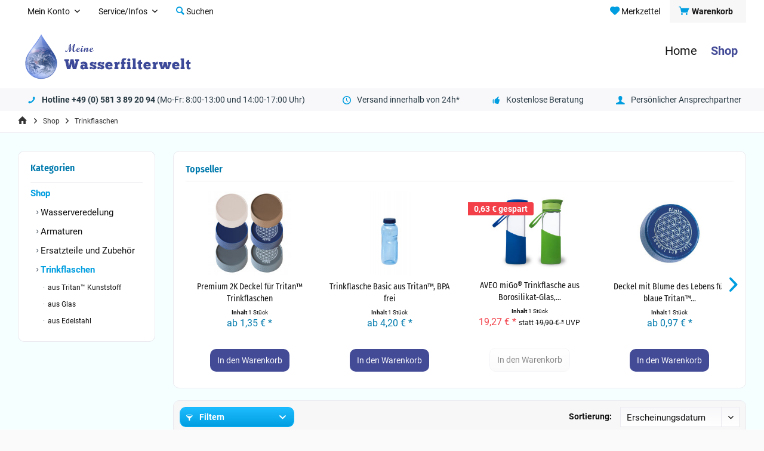

--- FILE ---
content_type: text/html; charset=UTF-8
request_url: https://www.wasserfilter.world/shop/trinkflaschen/
body_size: 18500
content:
<!DOCTYPE html> <html class="no-js" lang="de" itemscope="itemscope" itemtype="https://schema.org/WebPage"> <head> <meta charset="utf-8"><script>window.dataLayer = window.dataLayer || [];</script><script>window.dataLayer.push({"ecommerce":{"currencyCode":"EUR","impressions":[{"name":"Trinkflasche Premium aus Tritan\u2122 0,8 L","id":"GR-420480-490","price":"6.9","brand":"Greiner","category":"Trinkflaschen","list":"Category","position":"1"},{"name":"Premium 2K Deckel f\u00fcr Tritan\u2122 Trinkflaschen","id":"GR-420492","price":"1.35","brand":"Greiner","category":"Trinkflaschen","list":"Category","position":"2"},{"name":"PROFINO Sparkle, Trinkflasche 700 ml, aus Tritan\u2122, BPA frei","id":"420437","price":"16.95","brand":"_","category":"Trinkflaschen","list":"Category","position":"3"},{"name":"Trinkdeckel push &amp;amp; pull f\u00fcr blaue Tritan\u2122 Flaschen (500, 750, 1000 ml)","id":"420494","price":"2.35","brand":"Alsanum","category":"Trinkflaschen","list":"Category","position":"4"},{"name":"3 Dichtringe f\u00fcr die Deckel der blauen Tritan\u2122 Flaschen (500, 750, 1000 ml)","id":"421000","price":"3.6","brand":"Alsanum","category":"Trinkflaschen","list":"Category","position":"5"},{"name":"Deckel blanko f\u00fcr blaue Tritan\u2122 Flaschen (500, 750, 1000 ml)","id":"420488","price":"0.67","brand":"Alsanum","category":"Trinkflaschen","list":"Category","position":"6"},{"name":"Trinkflasche Basic aus Tritan\u2122, BPA frei","id":"420482-488","price":"4.2","brand":"Greiner","category":"Trinkflaschen","list":"Category","position":"7"},{"name":"Flip Top (Sportdeckel) f\u00fcr blaue Tritan\u2122 Flaschen (500, 750, 1000 ml)","id":"420487","price":"1.5","brand":"Alsanum","category":"Trinkflaschen","list":"Category","position":"8"}]},"google_tag_params":{"ecomm_pagetype":"category","ecomm_prodid":["GR-420480-490","GR-420492","420437","420494","421000","420488","420482-488","420487"],"ecomm_category":"Trinkflaschen"}});</script><script>window.gdprAppliesGlobally=true;if(!("cmp_id" in window)||window.cmp_id<1){window.cmp_id=74170}if(!("cmp_cdid" in window)){window.cmp_cdid=""}if(!("cmp_params" in window)){window.cmp_params=""}if(!("cmp_host" in window)){window.cmp_host="d.delivery.consentmanager.net"}if(!("cmp_cdn" in window)){window.cmp_cdn="cdn.consentmanager.net"}if(!("cmp_proto" in window)){window.cmp_proto="https:"}if(!("cmp_codesrc" in window)){window.cmp_codesrc="3"}window.cmp_getsupportedLangs=function(){var b=["DE","EN","FR","IT","NO","DA","FI","ES","PT","RO","BG","ET","EL","GA","HR","LV","LT","MT","NL","PL","SV","SK","SL","CS","HU","RU","SR","ZH","TR","UK","AR","BS"];if("cmp_customlanguages" in window){for(var a=0;a<window.cmp_customlanguages.length;a++){b.push(window.cmp_customlanguages[a].l.toUpperCase())}}return b};window.cmp_getRTLLangs=function(){return["AR"]};window.cmp_getlang=function(j){if(typeof(j)!="boolean"){j=true}if(j&&typeof(cmp_getlang.usedlang)=="string"&&cmp_getlang.usedlang!==""){return cmp_getlang.usedlang}var g=window.cmp_getsupportedLangs();var c=[];var f=location.hash;var e=location.search;var a="languages" in navigator?navigator.languages:[];if(f.indexOf("cmplang=")!=-1){c.push(f.substr(f.indexOf("cmplang=")+8,2).toUpperCase())}else{if(e.indexOf("cmplang=")!=-1){c.push(e.substr(e.indexOf("cmplang=")+8,2).toUpperCase())}else{if("cmp_setlang" in window&&window.cmp_setlang!=""){c.push(window.cmp_setlang.toUpperCase())}else{if(a.length>0){for(var d=0;d<a.length;d++){c.push(a[d])}}}}}if("language" in navigator){c.push(navigator.language)}if("userLanguage" in navigator){c.push(navigator.userLanguage)}var h="";for(var d=0;d<c.length;d++){var b=c[d].toUpperCase();if(g.indexOf(b)!=-1){h=b;break}if(b.indexOf("-")!=-1){b=b.substr(0,2)}if(g.indexOf(b)!=-1){h=b;break}}if(h==""&&typeof(cmp_getlang.defaultlang)=="string"&&cmp_getlang.defaultlang!==""){return cmp_getlang.defaultlang}else{if(h==""){h="EN"}}h=h.toUpperCase();return h};(function(){var n=document;var p=window;var f="";var b="_en";if("cmp_getlang" in p){f=p.cmp_getlang().toLowerCase();if("cmp_customlanguages" in p){for(var h=0;h<p.cmp_customlanguages.length;h++){if(p.cmp_customlanguages[h].l.toUpperCase()==f.toUpperCase()){f="en";break}}}b="_"+f}function g(e,d){var l="";e+="=";var i=e.length;if(location.hash.indexOf(e)!=-1){l=location.hash.substr(location.hash.indexOf(e)+i,9999)}else{if(location.search.indexOf(e)!=-1){l=location.search.substr(location.search.indexOf(e)+i,9999)}else{return d}}if(l.indexOf("&")!=-1){l=l.substr(0,l.indexOf("&"))}return l}var j=("cmp_proto" in p)?p.cmp_proto:"https:";var o=["cmp_id","cmp_params","cmp_host","cmp_cdn","cmp_proto"];for(var h=0;h<o.length;h++){if(g(o[h],"%%%")!="%%%"){window[o[h]]=g(o[h],"")}}var k=("cmp_ref" in p)?p.cmp_ref:location.href;var q=n.createElement("script");q.setAttribute("data-cmp-ab","1");var c=g("cmpdesign","");var a=g("cmpregulationkey","");q.src=j+"//"+p.cmp_host+"/delivery/cmp.php?"+("cmp_id" in p&&p.cmp_id>0?"id="+p.cmp_id:"")+("cmp_cdid" in p?"cdid="+p.cmp_cdid:"")+"&h="+encodeURIComponent(k)+(c!=""?"&cmpdesign="+encodeURIComponent(c):"")+(a!=""?"&cmpregulationkey="+encodeURIComponent(a):"")+("cmp_params" in p?"&"+p.cmp_params:"")+(n.cookie.length>0?"&__cmpfcc=1":"")+"&l="+f.toLowerCase()+"&o="+(new Date()).getTime();q.type="text/javascript";q.async=true;if(n.currentScript){n.currentScript.parentElement.appendChild(q)}else{if(n.body){n.body.appendChild(q)}else{var m=n.getElementsByTagName("body");if(m.length==0){m=n.getElementsByTagName("div")}if(m.length==0){m=n.getElementsByTagName("span")}if(m.length==0){m=n.getElementsByTagName("ins")}if(m.length==0){m=n.getElementsByTagName("script")}if(m.length==0){m=n.getElementsByTagName("head")}if(m.length>0){m[0].appendChild(q)}}}var q=n.createElement("script");q.src=j+"//"+p.cmp_cdn+"/delivery/js/cmp"+b+".min.js";q.type="text/javascript";q.setAttribute("data-cmp-ab","1");q.async=true;if(n.currentScript){n.currentScript.parentElement.appendChild(q)}else{if(n.body){n.body.appendChild(q)}else{var m=n.getElementsByTagName("body");if(m.length==0){m=n.getElementsByTagName("div")}if(m.length==0){m=n.getElementsByTagName("span")}if(m.length==0){m=n.getElementsByTagName("ins")}if(m.length==0){m=n.getElementsByTagName("script")}if(m.length==0){m=n.getElementsByTagName("head")}if(m.length>0){m[0].appendChild(q)}}}})();window.cmp_addFrame=function(b){if(!window.frames[b]){if(document.body){var a=document.createElement("iframe");a.style.cssText="display:none";a.name=b;document.body.appendChild(a)}else{window.setTimeout(window.cmp_addFrame,10,b)}}};window.cmp_rc=function(h){var b=document.cookie;var f="";var d=0;while(b!=""&&d<100){d++;while(b.substr(0,1)==" "){b=b.substr(1,b.length)}var g=b.substring(0,b.indexOf("="));if(b.indexOf(";")!=-1){var c=b.substring(b.indexOf("=")+1,b.indexOf(";"))}else{var c=b.substr(b.indexOf("=")+1,b.length)}if(h==g){f=c}var e=b.indexOf(";")+1;if(e==0){e=b.length}b=b.substring(e,b.length)}return(f)};window.cmp_stub=function(){var a=arguments;__cmapi.a=__cmapi.a||[];if(!a.length){return __cmapi.a}else{if(a[0]==="ping"){if(a[1]===2){a[2]({gdprApplies:gdprAppliesGlobally,cmpLoaded:false,cmpStatus:"stub",displayStatus:"hidden",apiVersion:"2.0",cmpId:31},true)}else{a[2](false,true)}}else{if(a[0]==="getUSPData"){a[2]({version:1,uspString:window.cmp_rc("")},true)}else{if(a[0]==="getTCData"){__cmapi.a.push([].slice.apply(a))}else{if(a[0]==="addEventListener"||a[0]==="removeEventListener"){__cmapi.a.push([].slice.apply(a))}else{if(a.length==4&&a[3]===false){a[2]({},false)}else{__cmapi.a.push([].slice.apply(a))}}}}}}};window.cmp_msghandler=function(d){var a=typeof d.data==="string";try{var c=a?JSON.parse(d.data):d.data}catch(f){var c=null}if(typeof(c)==="object"&&c!==null&&"__cmpCall" in c){var b=c.__cmpCall;window.__cmp(b.command,b.parameter,function(h,g){var e={__cmpReturn:{returnValue:h,success:g,callId:b.callId}};d.source.postMessage(a?JSON.stringify(e):e,"*")})}if(typeof(c)==="object"&&c!==null&&"__cmapiCall" in c){var b=c.__cmapiCall;window.__cmapi(b.command,b.parameter,function(h,g){var e={__cmapiReturn:{returnValue:h,success:g,callId:b.callId}};d.source.postMessage(a?JSON.stringify(e):e,"*")})}if(typeof(c)==="object"&&c!==null&&"__uspapiCall" in c){var b=c.__uspapiCall;window.__uspapi(b.command,b.version,function(h,g){var e={__uspapiReturn:{returnValue:h,success:g,callId:b.callId}};d.source.postMessage(a?JSON.stringify(e):e,"*")})}if(typeof(c)==="object"&&c!==null&&"__tcfapiCall" in c){var b=c.__tcfapiCall;window.__tcfapi(b.command,b.version,function(h,g){var e={__tcfapiReturn:{returnValue:h,success:g,callId:b.callId}};d.source.postMessage(a?JSON.stringify(e):e,"*")},b.parameter)}};window.cmp_setStub=function(a){if(!(a in window)||(typeof(window[a])!=="function"&&typeof(window[a])!=="object"&&(typeof(window[a])==="undefined"||window[a]!==null))){window[a]=window.cmp_stub;window[a].msgHandler=window.cmp_msghandler;window.addEventListener("message",window.cmp_msghandler,false)}};window.cmp_addFrame("__cmapiLocator");window.cmp_addFrame("__cmpLocator");window.cmp_addFrame("__uspapiLocator");window.cmp_addFrame("__tcfapiLocator");window.cmp_setStub("__cmapi");window.cmp_setStub("__cmp");window.cmp_setStub("__tcfapi");window.cmp_setStub("__uspapi");</script> <script>
var googleTag = function(w,d,s,l,i){w[l]=w[l]||[];w[l].push({'gtm.start':new Date().getTime(),event:'gtm.js'});var f=d.getElementsByTagName(s)[0],j=d.createElement(s),dl=l!='dataLayer'?'&l='+l:'';j.async=true;j.src='https://www.googletagmanager.com/gtm.js?id='+i+dl+'';f.parentNode.insertBefore(j,f);};
</script> <meta name="author" content="Dipl.-Ing.Michael Blum" /> <meta name="robots" content="index,follow" /> <meta name="revisit-after" content="15 days" /> <meta name="keywords" content="" /> <meta name="description" content="" /> <meta property="og:type" content="product.group" /> <meta property="og:site_name" content="Meine Wasserfilterwelt | Trinkwasserveredelung mit Pfiff" /> <meta property="og:title" content="Trinkflaschen" /> <meta property="og:description" content="" /> <meta name="twitter:card" content="product" /> <meta name="twitter:site" content="Meine Wasserfilterwelt | Trinkwasserveredelung mit Pfiff" /> <meta name="twitter:title" content="Trinkflaschen" /> <meta name="twitter:description" content="" /> <meta property="og:image" content="https://www.wasserfilter.world/media/image/71/b7/74/Logo-Wasserfilterwelt-mit-Text.png" /> <meta name="twitter:image" content="https://www.wasserfilter.world/media/image/71/b7/74/Logo-Wasserfilterwelt-mit-Text.png" /> <meta itemprop="copyrightHolder" content="Meine Wasserfilterwelt | Trinkwasserveredelung mit Pfiff" /> <meta itemprop="copyrightYear" content="2006 - 2022" /> <meta itemprop="isFamilyFriendly" content="True" /> <meta itemprop="image" content="https://www.wasserfilter.world/media/image/71/b7/74/Logo-Wasserfilterwelt-mit-Text.png" /> <meta name="viewport" content="width=device-width, initial-scale=1.0"> <meta name="mobile-web-app-capable" content="yes"> <meta name="apple-mobile-web-app-title" content="Meine Wasserfilterwelt - Trinkwassereredleung mit Pfiff"> <meta name="apple-mobile-web-app-capable" content="yes"> <meta name="apple-mobile-web-app-status-bar-style" content="default"> <link rel="apple-touch-icon-precomposed" href="https://www.wasserfilter.world/media/image/e6/4c/84/apple-touch-icon.png"> <link rel="shortcut icon" href="https://www.wasserfilter.world/media/unknown/d9/0c/f4/favicon.ico"> <meta name="msapplication-navbutton-color" content="#009ee0" /> <meta name="application-name" content="Meine Wasserfilterwelt | Trinkwasserveredelung mit Pfiff" /> <meta name="msapplication-starturl" content="https://www.wasserfilter.world/" /> <meta name="msapplication-window" content="width=1024;height=768" /> <meta name="msapplication-TileImage" content="https://www.wasserfilter.world/media/image/f0/ea/3a/mstile-150x150.png"> <meta name="msapplication-TileColor" content="#009ee0"> <meta name="theme-color" content="#009ee0" /> <link rel="canonical" href="https://www.wasserfilter.world/shop/trinkflaschen/"/> <title itemprop="name">Trinkflaschen | Shop | Meine Wasserfilterwelt | Trinkwasserveredelung mit Pfiff</title> <link href="/web/cache/1755038751_a973c12ca8d81001bc5725b642c13749.css" media="all" rel="stylesheet" type="text/css" /> </head> <body class="is--ctl-listing is--act-index tcinntheme themeware-strong layout-fullwidth-boxed gwfont1 gwfont2 headtyp-1 header-1 no-sticky" ><!-- WbmTagManager (noscript) -->
<noscript><iframe src="https://www.googletagmanager.com/ns.html?id=GTM-MWR3M8K "
            height="0" width="0" style="display:none;visibility:hidden"></iframe></noscript>
<!-- End WbmTagManager (noscript) --> <div data-paypalUnifiedMetaDataContainer="true" data-paypalUnifiedRestoreOrderNumberUrl="https://www.wasserfilter.world/widgets/PaypalUnifiedOrderNumber/restoreOrderNumber" class="is--hidden"> </div> <div class="page-wrap"> <noscript class="noscript-main"> <div class="alert is--warning"> <div class="alert--icon"> <i class="icon--element icon--warning"></i> </div> <div class="alert--content"> Um Meine&#x20;Wasserfilterwelt&#x20;&#x7C;&#x20;Trinkwasserveredelung&#x20;mit&#x20;Pfiff in vollem Umfang nutzen zu k&ouml;nnen, empfehlen wir Dir Javascript in Deinem Browser zu aktiveren. </div> </div> </noscript> <header class="header-main mobil-usp"> <div class="topbar top-bar"> <div class="logo--mobile" role="banner"> <a class="logo--link" href="https://www.wasserfilter.world/" title="Meine Wasserfilterwelt | Trinkwasserveredelung mit Pfiff - zur Startseite wechseln"> <picture> <source srcset="https://www.wasserfilter.world/media/image/71/b7/74/Logo-Wasserfilterwelt-mit-Text.png" media="(min-width: 78.75em)"> <source srcset="https://www.wasserfilter.world/media/image/71/b7/74/Logo-Wasserfilterwelt-mit-Text.png" media="(min-width: 64em)"> <source srcset="https://www.wasserfilter.world/media/image/71/b7/74/Logo-Wasserfilterwelt-mit-Text.png" media="(min-width: 48em)"> <img srcset="https://www.wasserfilter.world/media/image/71/b7/74/Logo-Wasserfilterwelt-mit-Text.png" alt="Meine Wasserfilterwelt | Trinkwasserveredelung mit Pfiff - zur Startseite wechseln" title="Meine Wasserfilterwelt | Trinkwasserveredelung mit Pfiff - zur Startseite wechseln"/> </picture> </a> </div> <div class="top-bar--navigation" role="menubar"> <div class="navigation--entry entry--menu-left" role="menuitem"> <a class="entry--link entry--trigger is--icon-left" href="#offcanvas--left" data-offcanvas="true" data-offCanvasSelector=".sidebar-main"> <i class="icon--menu"></i> <span class="menu--name">Menü</span> </a> </div>    <div class="navigation--entry entry--cart" role="menuitem"> <a class="is--icon-left cart--link titletooltip" href="https://www.wasserfilter.world/checkout/cart" title="Warenkorb"> <i class="icon--basket"></i> <span class="cart--display"> Warenkorb </span> <span class="badge is--minimal cart--quantity is--hidden">0</span> </a> <div class="ajax-loader">&nbsp;</div> </div> <div class="navigation--entry entry--notepad" role="menuitem"> <a href="https://www.wasserfilter.world/note" title="Merkzettel"> <i class="icon--heart"></i> <span class="notepad--name"> Merkzettel </span> </a> </div> <div id="useraccountmenu" title="Kundenkonto" class="navigation--entry account-dropdown has--drop-down" role="menuitem" data-offcanvas="true" data-offcanvasselector=".account-dropdown-container"> <span class="account--display"> <i class="icon--account"></i> <span class="name--account">Mein Konto</span> </span> <div class="account-dropdown-container"> <div class="entry--close-off-canvas"> <a href="#close-account-menu" class="account--close-off-canvas" title="Menü schließen"> Menü schließen <i class="icon--arrow-right"></i> </a> </div> <span>Kundenkonto</span> <a href="https://www.wasserfilter.world/account" title="Mein Konto" class="anmelden--button btn is--primary service--link">Anmelden</a> <div class="registrieren-container">oder <a href="https://www.wasserfilter.world/account" title="Mein Konto" class="service--link">registrieren</a></div> <div class="infotext-container">Nach der Anmeldung, können Sie hier auf Ihren Kundenbereich zugreifen.</div> </div> </div>  <div class="navigation--entry entry--compare is--hidden" role="menuitem" aria-haspopup="true" data-drop-down-menu="true"> <div>   </div> </div> <div class="navigation--entry entry--service has--drop-down" role="menuitem" aria-haspopup="true" data-drop-down-menu="true"> <span class="service--display">Service/Infos</span>  <ul class="service--list is--rounded" role="menu"> <li class="service--entry" role="menuitem"> <a class="service--link" href="javascript:openCookieConsentManager()" title="Cookie-Einstellungen" target="_self"> Cookie-Einstellungen </a> </li> <li class="service--entry" role="menuitem"> <a class="service--link" href="https://www.wasserfilter.world/kontaktformular" title="Kontakt" target="_self"> Kontakt </a> </li> <li class="service--entry" role="menuitem"> <a class="service--link" href="https://www.wasserfilter.world/widerrufsbelehrung" title="Widerrufsbelehrung" > Widerrufsbelehrung </a> </li> <li class="service--entry" role="menuitem"> <a class="service--link" href="https://www.wasserfilter.world/datenschutzerklaerung" title="Datenschutzerklärung" > Datenschutzerklärung </a> </li> <li class="service--entry" role="menuitem"> <a class="service--link" href="https://www.wasserfilter.world/versand-und-zahlungsbedingungen" title="Versand und Zahlungsbedingungen" > Versand und Zahlungsbedingungen </a> </li> <li class="service--entry" role="menuitem"> <a class="service--link" href="https://www.wasserfilter.world/agb-und-kundeninformationen" title="AGB und Kundeninformationen" > AGB und Kundeninformationen </a> </li> <li class="service--entry" role="menuitem"> <a class="service--link" href="https://www.wasserfilter.world/hinweise-zur-batterieentsorgung" title="Hinweise zur Batterieentsorgung" > Hinweise zur Batterieentsorgung </a> </li> <li class="service--entry" role="menuitem"> <a class="service--link" href="https://www.wasserfilter.world/disclaimer" title="Disclaimer" > Disclaimer </a> </li> <li class="service--entry" role="menuitem"> <a class="service--link" href="https://www.wasserfilter.world/impressum" title="Impressum" > Impressum </a> </li> </ul>  </div> <div class="navigation--entry entry--search" role="menuitem"> <span class="entry--link entry--trigger titletooltip" title="Suchen"> <i class="icon--search"></i> <span class="search--display">Suchen</span> </span> </div> </div> </div> <div class="headbar"> <div class="headbar-container"> <div class="topmenu"> <div class="logo hover-typ-1" role="banner"> <a class="logo--link" href="https://www.wasserfilter.world/" title="Meine Wasserfilterwelt | Trinkwasserveredelung mit Pfiff - zur Startseite wechseln"> <picture> <source srcset="https://www.wasserfilter.world/media/image/71/b7/74/Logo-Wasserfilterwelt-mit-Text.png" media="(min-width: 78.75em)"> <source srcset="https://www.wasserfilter.world/media/image/71/b7/74/Logo-Wasserfilterwelt-mit-Text.png" media="(min-width: 64em)"> <source srcset="https://www.wasserfilter.world/media/image/71/b7/74/Logo-Wasserfilterwelt-mit-Text.png" media="(min-width: 48em)"> <img srcset="https://www.wasserfilter.world/media/image/71/b7/74/Logo-Wasserfilterwelt-mit-Text.png" alt="Meine Wasserfilterwelt | Trinkwasserveredelung mit Pfiff - zur Startseite wechseln" /> </picture> </a> </div> <nav class="navigation-main hide-kategorie-button hover-typ-1 font-family-primary" data-tc-menu-headline="false" data-tc-menu-text="false"> <div data-menu-scroller="true" data-listSelector=".navigation--list.container" data-viewPortSelector=".navigation--list-wrapper" data-stickyMenu="true" data-stickyMenuTablet="1" data-stickyMenuPhone="0" data-stickyMenuPosition="300" data-stickyMenuDuration="300" > <div class="navigation--list-wrapper"> <ul class="navigation--list container" role="menubar" itemscope="itemscope" itemtype="https://schema.org/SiteNavigationElement"> <li class="navigation--entry is--home role="menuitem"> <a class="navigation--link is--first" href="https://www.wasserfilter.world/" title="Home" itemprop="url"> <span itemprop="name">Home</span> </a> </li><li class="navigation--entry is--active" role="menuitem"><a class="navigation--link is--active" href="https://www.wasserfilter.world/shop/" title="Shop" aria-label="Shop" itemprop="url"><span itemprop="name">Shop</span></a></li> </ul> </div> <div class="advanced-menu" data-advanced-menu="true" data-hoverDelay="0"> <div class="menu--container"> <div class="button-container"> <a href="https://www.wasserfilter.world/shop/" class="button--category" aria-label="Zur Kategorie Shop" title="Zur Kategorie Shop"> <i class="icon--arrow-right"></i> Zur Kategorie Shop </a> <span class="button--close"> <i class="icon--cross"></i> </span> </div> <div class="content--wrapper has--content"> <ul class="menu--list menu--level-0 columns--4" style="width: 100%;"> <li class="menu--list-item item--level-0" style="width: 100%"> <a href="https://www.wasserfilter.world/shop/wasserveredelung/" class="menu--list-item-link" aria-label="Wasserveredelung" title="Wasserveredelung">Wasserveredelung</a> <ul class="menu--list menu--level-1 columns--4"> <li class="menu--list-item item--level-1"> <a href="https://www.wasserfilter.world/shop/wasserveredelung/trinkwasserfilter/" class="menu--list-item-link" aria-label="Wasserfilter" title="Wasserfilter">Wasserfilter</a> </li> <li class="menu--list-item item--level-1"> <a href="https://www.wasserfilter.world/shop/wasserveredelung/filtereinsaetze/" class="menu--list-item-link" aria-label="Filtereinsätze" title="Filtereinsätze">Filtereinsätze</a> </li> <li class="menu--list-item item--level-1"> <a href="https://www.wasserfilter.world/shop/wasserveredelung/enthaerter/" class="menu--list-item-link" aria-label="Enthärter" title="Enthärter">Enthärter</a> </li> <li class="menu--list-item item--level-1"> <a href="https://www.wasserfilter.world/shop/wasserveredelung/vitalisierung/" class="menu--list-item-link" aria-label="Vitalisierung" title="Vitalisierung">Vitalisierung</a> </li> <li class="menu--list-item item--level-1"> <a href="https://www.wasserfilter.world/shop/wasserveredelung/filtereinsaetze-fuer-ionisatoren/" class="menu--list-item-link" aria-label="Filtereinsätze für Ionisatoren" title="Filtereinsätze für Ionisatoren">Filtereinsätze für Ionisatoren</a> </li> </ul> </li> <li class="menu--list-item item--level-0" style="width: 100%"> <a href="https://www.wasserfilter.world/shop/armaturen/" class="menu--list-item-link" aria-label="Armaturen" title="Armaturen">Armaturen</a> </li> <li class="menu--list-item item--level-0" style="width: 100%"> <a href="https://www.wasserfilter.world/shop/ersatzteile-und-zubehoer/" class="menu--list-item-link" aria-label="Ersatzteile und Zubehör" title="Ersatzteile und Zubehör">Ersatzteile und Zubehör</a> <ul class="menu--list menu--level-1 columns--4"> <li class="menu--list-item item--level-1"> <a href="https://www.wasserfilter.world/shop/ersatzteile-und-zubehoer/fuer-armaturen/" class="menu--list-item-link" aria-label="für Armaturen" title="für Armaturen">für Armaturen</a> </li> <li class="menu--list-item item--level-1"> <a href="https://www.wasserfilter.world/shop/ersatzteile-und-zubehoer/fuer-trinkwasserfilter/" class="menu--list-item-link" aria-label="für Trinkwasserfilter" title="für Trinkwasserfilter">für Trinkwasserfilter</a> </li> <li class="menu--list-item item--level-1"> <a href="https://www.wasserfilter.world/cat/index/sCategory/219" class="menu--list-item-link" aria-label="für Duschfilter" title="für Duschfilter">für Duschfilter</a> </li> </ul> </li> <li class="menu--list-item item--level-0" style="width: 100%"> <a href="https://www.wasserfilter.world/shop/trinkflaschen/" class="menu--list-item-link" aria-label="Trinkflaschen" title="Trinkflaschen">Trinkflaschen</a> <ul class="menu--list menu--level-1 columns--4"> <li class="menu--list-item item--level-1"> <a href="https://www.wasserfilter.world/shop/trinkflaschen/aus-tritan-kunststoff/" class="menu--list-item-link" aria-label="aus Tritan™ Kunststoff" title="aus Tritan™ Kunststoff">aus Tritan™ Kunststoff</a> </li> <li class="menu--list-item item--level-1"> <a href="https://www.wasserfilter.world/shop/trinkflaschen/aus-glas/" class="menu--list-item-link" aria-label="aus Glas" title="aus Glas">aus Glas</a> </li> <li class="menu--list-item item--level-1"> <a href="https://www.wasserfilter.world/shop/trinkflaschen/aus-edelstahl/" class="menu--list-item-link" aria-label="aus Edelstahl" title="aus Edelstahl">aus Edelstahl</a> </li> </ul> </li> </ul> </div> </div> </div> </div> </nav> </div> </div> </div> <div id="header--searchform" class="typ1" data-search="true" aria-haspopup="true"> <form action="/search" method="get" class="main-search--form"> <input type="search" name="sSearch" class="main-search--field" autocomplete="off" autocapitalize="off" placeholder="Suchbegriff..." maxlength="30" /> <button type="submit" class="main-search--button"> <i class="icon--search"></i> <span class="main-search--text"></span> </button> <div class="form--ajax-loader">&nbsp;</div> <div class="main-search--results column-2"></div> </form> </div> <div class="topbar--features"> <div> <div class="feature-1 b280 b478 b767 b1023 b1259"><i class="icon--phone"></i><span><strong>Hotline +49 (0) 581 3 89 20 94</strong> (Mo-Fr: 8:00-13:00 und 14:00-17:00 Uhr)</span></div> <div class="feature-2 b767 b1023 b1259"><i class="icon--clock"></i><span>Versand innerhalb von 24h*</span></div> <div class="feature-3 b1023 b1259"><i class="icon--thumbsup"></i><span>Kostenlose Beratung</span></div> <div class="feature-4 b767 b1023 b1259"><i class="icon--account"></i><span>Persönlicher Ansprechpartner</span></div> </div> </div> </header> <div class="container--ajax-cart off-canvas-90" data-collapse-cart="true" data-displayMode="offcanvas"></div> <nav class="content--breadcrumb block"> <div> <ul class="breadcrumb--list" role="menu" itemscope itemtype="https://schema.org/BreadcrumbList"> <li class="breadcrumb--entry"> <a class="breadcrumb--icon" href="https://www.wasserfilter.world/"><i class="icon--house"></i></a> </li> <li class="breadcrumb--separator"> <i class="icon--arrow-right"></i> </li> <li role="menuitem" class="breadcrumb--entry" itemprop="itemListElement" itemscope itemtype="https://schema.org/ListItem"> <a class="breadcrumb--link" href="https://www.wasserfilter.world/shop/" title="Shop" itemprop="item"> <link itemprop="url" href="https://www.wasserfilter.world/shop/" /> <span class="breadcrumb--title" itemprop="name">Shop</span> </a> <meta itemprop="position" content="0" /> </li> <li role="none" class="breadcrumb--separator"> <i class="icon--arrow-right"></i> </li> <li role="menuitem" class="breadcrumb--entry is--active" itemprop="itemListElement" itemscope itemtype="https://schema.org/ListItem"> <a class="breadcrumb--link" href="https://www.wasserfilter.world/shop/trinkflaschen/" title="Trinkflaschen" itemprop="item"> <link itemprop="url" href="https://www.wasserfilter.world/shop/trinkflaschen/" /> <span class="breadcrumb--title" itemprop="name">Trinkflaschen</span> </a> <meta itemprop="position" content="1" /> </li> </ul> </div> </nav> <section class=" content-main container block-group"> <div class="content-main--inner"> <div id='cookie-consent' class='off-canvas is--left block-transition' data-cookie-consent-manager='true' data-cookieTimeout='60'> <div class='cookie-consent--header cookie-consent--close'> Cookie-Einstellungen <i class="icon--arrow-right"></i> </div> <div class='cookie-consent--description'> Diese Website benutzt Cookies, die für den technischen Betrieb der Website erforderlich sind und stets gesetzt werden. Andere Cookies, die den Komfort bei Benutzung dieser Website erhöhen, der Direktwerbung dienen oder die Interaktion mit anderen Websites und sozialen Netzwerken vereinfachen sollen, werden nur mit Ihrer Zustimmung gesetzt. </div> </div> <aside class="sidebar-left " data-nsin="0" data-nsbl="0" data-nsno="0" data-nsde="1" data-nsli="1" data-nsse="1" data-nsre="0" data-nsca="0" data-nsac="1" data-nscu="1" data-nspw="1" data-nsne="1" data-nsfo="1" data-nssm="1" data-nsad="1" data-tnsin="0" data-tnsbl="0" data-tnsno="0" data-tnsde="1" data-tnsli="1" data-tnsse="1" data-tnsre="0" data-tnsca="0" data-tnsac="1" data-tnscu="1" data-tnspw="1" data-tnsne="1" data-tnsfo="1" data-tnssm="1" data-tnsad="1" > <div class="sidebar-main off-canvas off-canvas-90"> <div class="navigation--entry entry--close-off-canvas"> <a href="#close-categories-menu" title="Menü schließen" class="navigation--link"> <i class="icon--cross"></i> </a> </div> <div class="navigation--smartphone"> <ul class="navigation--list "> <div class="mobile--switches">   </div> </ul> </div> <div class="sidebar--categories-wrapper" data-subcategory-nav="true" data-mainCategoryId="3" data-categoryId="140" data-fetchUrl="/widgets/listing/getCategory/categoryId/140"> <div class="categories--headline navigation--headline"> Kategorien </div> <div class="sidebar--categories-navigation"> <ul class="sidebar--navigation categories--navigation navigation--list is--drop-down is--level0 is--rounded" role="menu"> <li class="navigation--entry is--active has--sub-categories has--sub-children" role="menuitem"> <a class="navigation--link is--active has--sub-categories link--go-forward" href="https://www.wasserfilter.world/shop/" data-categoryId="139" data-fetchUrl="/widgets/listing/getCategory/categoryId/139" title="Shop" > Shop <span class="is--icon-right"> <i class="icon--arrow-right"></i> </span> </a> <ul class="sidebar--navigation categories--navigation navigation--list is--level1 is--rounded" role="menu"> <li class="navigation--entry has--sub-children" role="menuitem"> <a class="navigation--link link--go-forward" href="https://www.wasserfilter.world/shop/wasserveredelung/" data-categoryId="143" data-fetchUrl="/widgets/listing/getCategory/categoryId/143" title="Wasserveredelung" > Wasserveredelung <span class="is--icon-right"> <i class="icon--arrow-right"></i> </span> </a> </li> <li class="navigation--entry" role="menuitem"> <a class="navigation--link" href="https://www.wasserfilter.world/shop/armaturen/" data-categoryId="141" data-fetchUrl="/widgets/listing/getCategory/categoryId/141" title="Armaturen" > Armaturen </a> </li> <li class="navigation--entry has--sub-children" role="menuitem"> <a class="navigation--link link--go-forward" href="https://www.wasserfilter.world/shop/ersatzteile-und-zubehoer/" data-categoryId="196" data-fetchUrl="/widgets/listing/getCategory/categoryId/196" title="Ersatzteile und Zubehör" > Ersatzteile und Zubehör <span class="is--icon-right"> <i class="icon--arrow-right"></i> </span> </a> </li> <li class="navigation--entry is--active has--sub-categories has--sub-children" role="menuitem"> <a class="navigation--link is--active has--sub-categories link--go-forward" href="https://www.wasserfilter.world/shop/trinkflaschen/" data-categoryId="140" data-fetchUrl="/widgets/listing/getCategory/categoryId/140" title="Trinkflaschen" > Trinkflaschen <span class="is--icon-right"> <i class="icon--arrow-right"></i> </span> </a> <ul class="sidebar--navigation categories--navigation navigation--list is--level2 navigation--level-high is--rounded" role="menu"> <li class="navigation--entry" role="menuitem"> <a class="navigation--link" href="https://www.wasserfilter.world/shop/trinkflaschen/aus-tritan-kunststoff/" data-categoryId="144" data-fetchUrl="/widgets/listing/getCategory/categoryId/144" title="aus Tritan™ Kunststoff" > aus Tritan™ Kunststoff </a> </li> <li class="navigation--entry" role="menuitem"> <a class="navigation--link" href="https://www.wasserfilter.world/shop/trinkflaschen/aus-glas/" data-categoryId="145" data-fetchUrl="/widgets/listing/getCategory/categoryId/145" title="aus Glas" > aus Glas </a> </li> <li class="navigation--entry" role="menuitem"> <a class="navigation--link" href="https://www.wasserfilter.world/shop/trinkflaschen/aus-edelstahl/" data-categoryId="146" data-fetchUrl="/widgets/listing/getCategory/categoryId/146" title="aus Edelstahl" > aus Edelstahl </a> </li> </ul> </li> </ul> </li> </ul> </div> </div> </div> </aside> <div class="content--wrapper"> <div class="content listing--content">  <div class="topseller panel has--border is--rounded"> <div class="topseller--title panel--title is--underline"> Topseller </div> <div class="product-slider topseller--content panel--body" data-product-slider="true"> <div class="product-slider--container"> <div class="product-slider--item"> <div class="product--box box--slider hover-actions" data-page-index="" data-ordernumber="GR-420492" data-category-id=""> <div class="box--content is--rounded"> <div class="product--badges"> </div> <div class="product--info"> <a href="https://www.wasserfilter.world/detail/index/sArticle/366" title="Premium 2K Deckel für Tritan™ Trinkflaschen" class="product--image" > <span class="image--element"> <span class="image--media"> <img srcset="https://www.wasserfilter.world/media/image/7d/50/f4/GR-42049x_Premium_Deckel_Grau_Grau-BdL_Blau_Blau-BdL_Braun_Creme-Weiss_web_1920x1920_200x200.jpg" alt="Premium 2K Deckel für Tritan™ Trinkflaschen" data-extension="jpg" title="Premium 2K Deckel für Tritan™ Trinkflaschen" /> </span> </span> </a> <a href="https://www.wasserfilter.world/detail/index/sArticle/366" class="product--title" title="Premium 2K Deckel für Tritan™ Trinkflaschen"> Premium 2K Deckel für Tritan™ Trinkflaschen </a> <div class="product--price-info"> <div class="price--unit" title="Inhalt 1 Stück"> <span class="price--label label--purchase-unit is--bold is--nowrap"> Inhalt </span> <span class="is--nowrap"> 1 Stück </span> </div> <div class="product--price"> <span class="price--default is--nowrap"> ab 1,35&nbsp;&euro; * </span> </div> </div> <a href="#" title="" class="tcinn-article-buy btn is--primary is--more is--center" data-add-article="true" data-showModal="false" data-addArticleUrl="https://www.wasserfilter.world/checkout/ajaxAddArticleCart/sAdd/GR-420492" > <span class="buy-btn--cart-add">In den</span> <span class="buy-btn--cart-text">Warenkorb</span></a> </div> </div> </div> </div> <div class="product-slider--item"> <div class="product--box box--slider hover-actions" data-page-index="" data-ordernumber="420482-488" data-category-id=""> <div class="box--content is--rounded"> <div class="product--badges"> </div> <div class="product--info"> <a href="https://www.wasserfilter.world/shop/trinkflaschen/aus-tritan-kunststoff/200/trinkflasche-basic-aus-tritan-bpa-frei" title="Trinkflasche Basic aus Tritan™, BPA frei" class="product--image" > <span class="image--element"> <span class="image--media"> <img srcset="https://www.wasserfilter.world/media/image/06/5f/a8/482-488_Trinkflasche-Basic-05_200x200.jpg" alt="Trinkflasche Basic aus Tritan™, BPA frei" data-extension="jpg" title="Trinkflasche Basic aus Tritan™, BPA frei" /> </span> </span> </a> <a href="https://www.wasserfilter.world/shop/trinkflaschen/aus-tritan-kunststoff/200/trinkflasche-basic-aus-tritan-bpa-frei" class="product--title" title="Trinkflasche Basic aus Tritan™, BPA frei"> Trinkflasche Basic aus Tritan™, BPA frei </a> <div class="product--price-info"> <div class="price--unit" title="Inhalt 1 Stück"> <span class="price--label label--purchase-unit is--bold is--nowrap"> Inhalt </span> <span class="is--nowrap"> 1 Stück </span> </div> <div class="product--price"> <span class="price--default is--nowrap"> ab 4,20&nbsp;&euro; * </span> </div> </div> <a href="#" title="" class="tcinn-article-buy btn is--primary is--more is--center" data-add-article="true" data-showModal="false" data-addArticleUrl="https://www.wasserfilter.world/checkout/ajaxAddArticleCart/sAdd/420482-488" > <span class="buy-btn--cart-add">In den</span> <span class="buy-btn--cart-text">Warenkorb</span></a> </div> </div> </div> </div> <div class="product-slider--item"> <div class="product--box box--slider hover-actions nostock" data-page-index="" data-ordernumber="420428" data-category-id=""> <div class="box--content is--rounded"> <div class="product--badges"> <div class="product--badge badge--discount"> 0,63&nbsp;&euro; gespart </div> </div> <div class="product--info"> <a href="https://www.wasserfilter.world/shop/trinkflaschen/aus-glas/19/aveo-migo-trinkflasche-aus-borosilikat-glas-550-ml-bpa-frei" title="AVEO miGo® Trinkflasche aus Borosilikat-Glas, 550 ml, BPA frei" class="product--image" > <span class="image--element"> <span class="image--media"> <img srcset="https://www.wasserfilter.world/media/image/cc/86/35/migo_duo-blau-gruen_200x200.jpg" alt="Trinkflaschen AVEO miGo® in den Farben blau und grün" data-extension="jpg" title="Trinkflaschen AVEO miGo® in den Farben blau und grün" /> </span> </span> </a> <a href="https://www.wasserfilter.world/shop/trinkflaschen/aus-glas/19/aveo-migo-trinkflasche-aus-borosilikat-glas-550-ml-bpa-frei" class="product--title" title="AVEO miGo® Trinkflasche aus Borosilikat-Glas, 550 ml, BPA frei"> AVEO miGo® Trinkflasche aus Borosilikat-Glas,... </a> <div class="product--price-info"> <div class="price--unit" title="Inhalt 1 Stück"> <span class="price--label label--purchase-unit is--bold is--nowrap"> Inhalt </span> <span class="is--nowrap"> 1 Stück </span> </div> <div class="product--price"> <span class="price--default is--nowrap is--discount"> 19,27&nbsp;&euro; * </span> <span class="price--pseudo"> statt <span class="price--discount is--nowrap"> 19,90&nbsp;&euro; * </span> UVP </span> </div> </div> <span class="tcinn-article-buy btn is--primary is--more is--center is--disabled"><span class="buy-btn--cart-add">In den</span> <span class="buy-btn--cart-text">Warenkorb</span></span> </div> </div> </div> </div> <div class="product-slider--item"> <div class="product--box box--slider hover-actions" data-page-index="" data-ordernumber="420489" data-category-id=""> <div class="box--content is--rounded"> <div class="product--badges"> </div> <div class="product--info"> <a href="https://www.wasserfilter.world/shop/trinkflaschen/aus-tritan-kunststoff/198/deckel-mit-blume-des-lebens-fuer-blaue-tritan-flaschen-500-750-1000-ml" title="Deckel mit Blume des Lebens für blaue Tritan™ Flaschen (500, 750, 1000 ml)" class="product--image" > <span class="image--element"> <span class="image--media"> <img srcset="https://www.wasserfilter.world/media/image/34/e5/91/489_Deckel-mit-Blume-des-Lebens_200x200.jpg" alt="Deckel mit Blume des Lebens für blaue Tritan™ Flaschen (500, 750, 1000 ml)" data-extension="jpg" title="Deckel mit Blume des Lebens für blaue Tritan™ Flaschen (500, 750, 1000 ml)" /> </span> </span> </a> <a href="https://www.wasserfilter.world/shop/trinkflaschen/aus-tritan-kunststoff/198/deckel-mit-blume-des-lebens-fuer-blaue-tritan-flaschen-500-750-1000-ml" class="product--title" title="Deckel mit Blume des Lebens für blaue Tritan™ Flaschen (500, 750, 1000 ml)"> Deckel mit Blume des Lebens für blaue Tritan™... </a> <div class="product--price-info"> <div class="price--unit" title="Inhalt 1 Stück"> <span class="price--label label--purchase-unit is--bold is--nowrap"> Inhalt </span> <span class="is--nowrap"> 1 Stück </span> </div> <div class="product--price"> <span class="price--default is--nowrap"> ab 0,97&nbsp;&euro; * </span> </div> </div> <a href="#" title="" class="tcinn-article-buy btn is--primary is--more is--center" data-add-article="true" data-showModal="false" data-addArticleUrl="https://www.wasserfilter.world/checkout/ajaxAddArticleCart/sAdd/420489" > <span class="buy-btn--cart-add">In den</span> <span class="buy-btn--cart-text">Warenkorb</span></a> </div> </div> </div> </div> <div class="product-slider--item"> <div class="product--box box--slider hover-actions" data-page-index="" data-ordernumber="420487" data-category-id=""> <div class="box--content is--rounded"> <div class="product--badges"> </div> <div class="product--info"> <a href="https://www.wasserfilter.world/shop/trinkflaschen/aus-tritan-kunststoff/202/flip-top-sportdeckel-fuer-blaue-tritan-flaschen-500-750-1000-ml" title="Flip Top (Sportdeckel) für blaue Tritan™ Flaschen (500, 750, 1000 ml)" class="product--image" > <span class="image--element"> <span class="image--media"> <img srcset="https://www.wasserfilter.world/media/image/38/0f/10/420487_Flip-Top-Sportdeckel_200x200.jpg" alt="Flip Top (Sportdeckel) für blaue Tritan™ Flaschen (500, 750, 1000 ml)" data-extension="jpg" title="Flip Top (Sportdeckel) für blaue Tritan™ Flaschen (500, 750, 1000 ml)" /> </span> </span> </a> <a href="https://www.wasserfilter.world/shop/trinkflaschen/aus-tritan-kunststoff/202/flip-top-sportdeckel-fuer-blaue-tritan-flaschen-500-750-1000-ml" class="product--title" title="Flip Top (Sportdeckel) für blaue Tritan™ Flaschen (500, 750, 1000 ml)"> Flip Top (Sportdeckel) für blaue Tritan™... </a> <div class="product--price-info"> <div class="price--unit" title="Inhalt 1 Stück"> <span class="price--label label--purchase-unit is--bold is--nowrap"> Inhalt </span> <span class="is--nowrap"> 1 Stück </span> </div> <div class="product--price"> <span class="price--default is--nowrap"> ab 1,50&nbsp;&euro; * </span> </div> </div> <a href="#" title="" class="tcinn-article-buy btn is--primary is--more is--center" data-add-article="true" data-showModal="false" data-addArticleUrl="https://www.wasserfilter.world/checkout/ajaxAddArticleCart/sAdd/420487" > <span class="buy-btn--cart-add">In den</span> <span class="buy-btn--cart-text">Warenkorb</span></a> </div> </div> </div> </div> <div class="product-slider--item"> <div class="product--box box--slider hover-actions" data-page-index="" data-ordernumber="420488" data-category-id=""> <div class="box--content is--rounded"> <div class="product--badges"> </div> <div class="product--info"> <a href="https://www.wasserfilter.world/shop/trinkflaschen/aus-tritan-kunststoff/203/deckel-blanko-fuer-blaue-tritan-flaschen-500-750-1000-ml" title="Deckel blanko für blaue Tritan™ Flaschen (500, 750, 1000 ml)" class="product--image" > <span class="image--element"> <span class="image--media"> <img srcset="https://www.wasserfilter.world/media/image/f0/12/41/420488_Schraubverschluss-blau-neutral_200x200.jpg" alt="Deckel blanko für blaue Tritan™ Flaschen (500, 750, 1000 ml)" data-extension="jpg" title="Deckel blanko für blaue Tritan™ Flaschen (500, 750, 1000 ml)" /> </span> </span> </a> <a href="https://www.wasserfilter.world/shop/trinkflaschen/aus-tritan-kunststoff/203/deckel-blanko-fuer-blaue-tritan-flaschen-500-750-1000-ml" class="product--title" title="Deckel blanko für blaue Tritan™ Flaschen (500, 750, 1000 ml)"> Deckel blanko für blaue Tritan™ Flaschen (500,... </a> <div class="product--price-info"> <div class="price--unit" title="Inhalt 1 Stück"> <span class="price--label label--purchase-unit is--bold is--nowrap"> Inhalt </span> <span class="is--nowrap"> 1 Stück </span> </div> <div class="product--price"> <span class="price--default is--nowrap"> ab 0,67&nbsp;&euro; * </span> </div> </div> <a href="#" title="" class="tcinn-article-buy btn is--primary is--more is--center" data-add-article="true" data-showModal="false" data-addArticleUrl="https://www.wasserfilter.world/checkout/ajaxAddArticleCart/sAdd/420488" > <span class="buy-btn--cart-add">In den</span> <span class="buy-btn--cart-text">Warenkorb</span></a> </div> </div> </div> </div> <div class="product-slider--item"> <div class="product--box box--slider hover-actions nostock" data-page-index="" data-ordernumber="4231940" data-category-id=""> <div class="box--content is--rounded"> <div class="product--badges"> <div class="product--badge badge--discount"> 1,80&nbsp;&euro; gespart </div> </div> <div class="product--info"> <a href="https://www.wasserfilter.world/shop/trinkflaschen/aus-edelstahl/204/aladdin-flip-sip-edelstahlbecher-bpa-frei" title="aladdin® Flip &amp; Sip Edelstahlbecher, BPA frei" class="product--image" > <span class="image--element"> <span class="image--media"> <img srcset="https://www.wasserfilter.world/media/image/28/ff/d4/31942_Anwendung_Image_100_200x200.jpg" alt="Flip &amp; Sip Vakuum Edelstahlbecher Anwendung" data-extension="jpg" title="Flip &amp; Sip Vakuum Edelstahlbecher Anwendung" /> </span> </span> </a> <a href="https://www.wasserfilter.world/shop/trinkflaschen/aus-edelstahl/204/aladdin-flip-sip-edelstahlbecher-bpa-frei" class="product--title" title="aladdin® Flip &amp; Sip Edelstahlbecher, BPA frei"> aladdin® Flip &amp; Sip Edelstahlbecher, BPA frei </a> <div class="product--price-info"> <div class="price--unit" title="Inhalt"> </div> <div class="product--price"> <span class="price--default is--nowrap is--discount"> ab 34,20&nbsp;&euro; * </span> <span class="price--pseudo"> statt <span class="price--discount is--nowrap"> 36,00&nbsp;&euro; * </span> UVP </span> </div> </div> <span class="tcinn-article-buy btn is--primary is--more is--center is--disabled"><span class="buy-btn--cart-add">In den</span> <span class="buy-btn--cart-text">Warenkorb</span></span> </div> </div> </div> </div> <div class="product-slider--item"> <div class="product--box box--slider hover-actions" data-page-index="" data-ordernumber="421000" data-category-id=""> <div class="box--content is--rounded"> <div class="product--badges"> </div> <div class="product--info"> <a href="https://www.wasserfilter.world/shop/trinkflaschen/aus-tritan-kunststoff/275/3-dichtringe-fuer-die-deckel-der-blauen-tritan-flaschen-500-750-1000-ml" title="3 Dichtringe für die Deckel der blauen Tritan™ Flaschen (500, 750, 1000 ml)" class="product--image" > <span class="image--element"> <span class="image--media"> <img srcset="https://www.wasserfilter.world/media/image/9a/3d/52/421000_3-Silikon-Dichtringe-fuer-blaue-Tritan-Trinkflaschen_200x200.jpg" alt="3 Dichtringe für die Deckel der blauen Tritan™ Flaschen (500, 750, 1000 ml)" data-extension="jpg" title="3 Dichtringe für die Deckel der blauen Tritan™ Flaschen (500, 750, 1000 ml)" /> </span> </span> </a> <a href="https://www.wasserfilter.world/shop/trinkflaschen/aus-tritan-kunststoff/275/3-dichtringe-fuer-die-deckel-der-blauen-tritan-flaschen-500-750-1000-ml" class="product--title" title="3 Dichtringe für die Deckel der blauen Tritan™ Flaschen (500, 750, 1000 ml)"> 3 Dichtringe für die Deckel der blauen Tritan™... </a> <div class="product--price-info"> <div class="price--unit" title="Inhalt 3 Stück"> <span class="price--label label--purchase-unit is--bold is--nowrap"> Inhalt </span> <span class="is--nowrap"> 3 Stück </span> </div> <div class="product--price"> <span class="price--default is--nowrap"> 3,60&nbsp;&euro; * </span> </div> </div> <a href="#" title="" class="tcinn-article-buy btn is--primary is--more is--center" data-add-article="true" data-showModal="false" data-addArticleUrl="https://www.wasserfilter.world/checkout/ajaxAddArticleCart/sAdd/421000" > <span class="buy-btn--cart-add">In den</span> <span class="buy-btn--cart-text">Warenkorb</span></a> </div> </div> </div> </div> </div> </div> </div>  <div class="listing--wrapper visible--xl visible--l visible--m visible--s visible--xs scale-image"> <div data-listing-actions="true" class="listing--actions is--rounded without-pagination"> <div class="action--filter-btn"> <a href="#" class="filter--trigger btn is--small" data-filter-trigger="true" data-offcanvas="true" data-offCanvasSelector=".action--filter-options" data-closeButtonSelector=".filter--close-btn"> <i class="icon--filter"></i> Filtern <span class="action--collapse-icon"></span> </a> </div> <form class="action--sort action--content block" method="get" data-action-form="true"> <input type="hidden" name="p" value="1"> <label for="o" class="sort--label action--label">Sortierung:</label> <div class="sort--select select-field"> <select id="o" name="o" class="sort--field action--field" data-auto-submit="true" > <option value="1" selected="selected">Erscheinungsdatum</option> <option value="2">Beliebtheit</option> <option value="3">Niedrigster Preis</option> <option value="4">Höchster Preis</option> <option value="5">Artikelbezeichnung</option> </select> </div> </form> <div class="action--filter-options off-canvas no-sidebarbox"> <a href="#" class="filter--close-btn" data-show-products-text="%s Produkt(e) anzeigen"> Filter schließen <i class="icon--arrow-right"></i> </a> <div class="filter--container"> <form id="filter" method="get" data-filter-form="true" data-is-in-sidebar="false" data-listing-url="https://www.wasserfilter.world/widgets/listing/listingCount/sCategory/140" data-is-filtered="0" data-load-facets="false" data-instant-filter-result="false" class=""> <div class="filter--actions filter--actions-top"> <button type="submit" class="btn is--primary filter--btn-apply is--large is--icon-right" disabled="disabled"> <span class="filter--count"></span> Produkte anzeigen <i class="icon--cycle"></i> </button> </div> <input type="hidden" name="p" value="1"/> <input type="hidden" name="o" value="1"/> <input type="hidden" name="n" value="8"/> <div class="filter--facet-container"> <div class="filter-panel filter--value facet--immediate_delivery" data-filter-type="value" data-facet-name="immediate_delivery" data-field-name="delivery"> <div class="filter-panel--flyout"> <label class="filter-panel--title" for="delivery" title="Sofort lieferbar"> Sofort lieferbar </label> <span class="filter-panel--input filter-panel--checkbox"> <input type="checkbox" id="delivery" name="delivery" value="1" /> <span class="input--state checkbox--state">&nbsp;</span> </span> </div> </div> <div class="filter-panel filter--multi-selection filter-facet--value-list facet--manufacturer" data-filter-type="value-list" data-facet-name="manufacturer" data-field-name="s"> <div class="filter-panel--flyout"> <label class="filter-panel--title" for="s"> Hersteller </label> <span class="filter-panel--icon"></span> <div class="filter-panel--content input-type--checkbox"> <ul class="filter-panel--option-list"> <li class="filter-panel--option"> <div class="option--container"> <span class="filter-panel--input filter-panel--checkbox"> <input type="checkbox" id="__s__58" name="__s__58" value="58" /> <span class="input--state checkbox--state">&nbsp;</span> </span> <label class="filter-panel--label" for="__s__58"> _ </label> </div> </li> <li class="filter-panel--option"> <div class="option--container"> <span class="filter-panel--input filter-panel--checkbox"> <input type="checkbox" id="__s__62" name="__s__62" value="62" /> <span class="input--state checkbox--state">&nbsp;</span> </span> <label class="filter-panel--label" for="__s__62"> Alsanum </label> </div> </li> <li class="filter-panel--option"> <div class="option--container"> <span class="filter-panel--input filter-panel--checkbox"> <input type="checkbox" id="__s__72" name="__s__72" value="72" /> <span class="input--state checkbox--state">&nbsp;</span> </span> <label class="filter-panel--label" for="__s__72"> Alvito </label> </div> </li> <li class="filter-panel--option"> <div class="option--container"> <span class="filter-panel--input filter-panel--checkbox"> <input type="checkbox" id="__s__110" name="__s__110" value="110" /> <span class="input--state checkbox--state">&nbsp;</span> </span> <label class="filter-panel--label" for="__s__110"> Greiner </label> </div> </li> <li class="filter-panel--option"> <div class="option--container"> <span class="filter-panel--input filter-panel--checkbox"> <input type="checkbox" id="__s__114" name="__s__114" value="114" /> <span class="input--state checkbox--state">&nbsp;</span> </span> <label class="filter-panel--label" for="__s__114"> PMI - aladdin </label> </div> </li> <li class="filter-panel--option"> <div class="option--container"> <span class="filter-panel--input filter-panel--checkbox"> <input type="checkbox" id="__s__112" name="__s__112" value="112" /> <span class="input--state checkbox--state">&nbsp;</span> </span> <label class="filter-panel--label" for="__s__112"> PMI - miGo </label> </div> </li> </ul> </div> </div> </div> <div class="filter-panel filter--range facet--price" data-filter-type="range" data-facet-name="price" data-field-name="price"> <div class="filter-panel--flyout"> <label class="filter-panel--title" title="Preis"> Preis </label> <span class="filter-panel--icon"></span> <div class="filter-panel--content"> <div class="range-slider" data-range-slider="true" data-roundPretty="false" data-labelFormat="0,00&nbsp;&euro;" data-suffix="" data-stepCount="100" data-stepCurve="linear" data-startMin="0.67" data-digits="2" data-startMax="34.2" data-rangeMin="0.67" data-rangeMax="34.2"> <input type="hidden" id="min" name="min" data-range-input="min" value="0.67" disabled="disabled" /> <input type="hidden" id="max" name="max" data-range-input="max" value="34.2" disabled="disabled" /> <div class="filter-panel--range-info"> <span class="range-info--min"> von </span> <label class="range-info--label" for="min" data-range-label="min"> 0.67 </label> <span class="range-info--max"> bis </span> <label class="range-info--label" for="max" data-range-label="max"> 34.2 </label> </div> </div> </div> </div> </div> </div> <div class="filter--active-container" data-reset-label="Alle Filter zurücksetzen"> </div> <div class="filter--actions filter--actions-bottom"> <button type="submit" class="btn is--primary filter--btn-apply is--large is--icon-right" disabled="disabled"> <span class="filter--count"></span> Produkte anzeigen <i class="icon--cycle"></i> </button> </div> </form> </div> </div> <div class="listing--paging panel--paging"> <a title="Trinkflaschen" aria-label="Trinkflaschen" class="paging--link is--active">1</a> <a href="/shop/trinkflaschen/?p=2" title="Nächste Seite" aria-label="Nächste Seite" class="paging--link paging--next" data-action-link="true"> <i class="icon--arrow-right"></i> </a> <a href="/shop/trinkflaschen/?p=2" title="Letzte Seite" aria-label="Letzte Seite" class="paging--link paging--next" data-action-link="true"> <i class="icon--arrow-right"></i> <i class="icon--arrow-right"></i> </a> <span class="paging--display"> von <strong>2</strong> </span> <form class="action--per-page action--content block" method="get" data-action-form="true"> <input type="hidden" name="p" value="1"> <label for="n" class="per-page--label action--label">Artikel pro Seite:</label> <div class="per-page--select select-field"> <select id="n" name="n" class="per-page--field action--field" data-auto-submit="true" > <option value="8" selected="selected">8</option> <option value="16" >16</option> <option value="24" >24</option> <option value="32" >32</option> </select> </div> </form> </div> </div> <div class="listing--container"> <div class="listing-no-filter-result"> <div class="alert is--info is--rounded is--hidden"> <div class="alert--icon"> <i class="icon--element icon--info"></i> </div> <div class="alert--content"> Für die Filterung wurden keine Ergebnisse gefunden! </div> </div> </div> <div class="listing" data-ajax-wishlist="true" data-compare-ajax="true" data-infinite-scrolling="true" data-loadPreviousSnippet="Vorherige Artikel laden" data-loadMoreSnippet="Weitere Artikel laden" data-categoryId="140" data-pages="2" data-threshold="4" > <div class="product--box box--basic hover-actions" data-page-index="1" data-ordernumber="GR-420480-490" data-category-id="140"> <div class="box--content is--rounded"> <div class="product--badges"> </div> <div class="product--info"> <a href="https://www.wasserfilter.world/detail/index/sArticle/368/sCategory/140" title="Trinkflasche Premium aus Tritan™ 0,8 L" class="product--image" > <span class="image--element"> <span class="image--media"> <img srcset="https://www.wasserfilter.world/media/image/a5/c2/d1/Premium_Flaschen_frosted-grau_rose_blau_200x200.jpg" alt="Premium Trinkflaschen frosted grau, rosé, blau" data-extension="jpg" title="Premium Trinkflaschen frosted grau, rosé, blau" /> </span> </span> </a> <div class="product--rating-container"> </div> <a href="https://www.wasserfilter.world/detail/index/sArticle/368/sCategory/140" class="product--title" title="Trinkflasche Premium aus Tritan™ 0,8 L"> Trinkflasche Premium aus Tritan™ 0,8 L </a> <div class="product--description"> Die leichte Premium Trinkflasche für unterwegs — mit Premium 2K Deckel Profitiere von den eizigartigen Wasserflaschen aus Tritan™. Der hochwertige Werkstoff enthält keine Weichmacher und ist frei von Bisphenol-A (BPA). Er erfüllt alle... </div> <div class="product--price-info"> <div class="price--unit" title="Inhalt 1 Stück"> <span class="price--label label--purchase-unit is--bold is--nowrap"> Inhalt </span> <span class="is--nowrap"> 1 Stück </span> </div> <div class="product--price"> <span class="price--default is--nowrap"> ab 6,90&nbsp;&euro; * </span> </div> </div> <div class="product--actions-new"> <form action="https://www.wasserfilter.world/compare/add_article/articleID/368" class="article-compare" method="post"> <button type="submit" title="Vergleichen" class="product--action action--compare" data-product-compare-add="true"> <i class="icon--compare"></i><span class="action--text">Vergleichen</span> </button> </form> <form action="https://www.wasserfilter.world/note/add/ordernumber/GR-420480-490" class="article-note" method="post"> <button type="submit" title="Auf den Merkzettel" class="product--action action--note" data-ajaxUrl="https://www.wasserfilter.world/note/ajaxAdd/ordernumber/GR-420480-490" data-text="Gemerkt"> <i class="icon--heart"></i><span class="action--text">Merken</span> </button> </form> </div> <div class="product--delivery"> <link itemprop="availability" href="https://schema.org/InStock" /> <p class="delivery--information"> <span class="delivery--text delivery--text-available"> <i class="icon--truck"></i> Sofort versandfertig, Lieferzeit 1-2 Werktage </span> </p> </div> <div class="product--btn-container"> <div class="product--detail-btn hoverbuyboxbutton"> <a href="https://www.wasserfilter.world/detail/index/sArticle/368/sCategory/140" class="detailboxbutton article-more buybox--button" title="Details - Trinkflasche Premium aus Tritan™ 0,8 L"> Details <i class="icon--arrow-right"></i> </a> </div> </div> </div> </div> </div> <div class="product--box box--basic hover-actions" data-page-index="1" data-ordernumber="GR-420492" data-category-id="140"> <div class="box--content is--rounded"> <div class="product--badges"> </div> <div class="product--info"> <a href="https://www.wasserfilter.world/detail/index/sArticle/366/sCategory/140" title="Premium 2K Deckel für Tritan™ Trinkflaschen" class="product--image" > <span class="image--element"> <span class="image--media"> <img srcset="https://www.wasserfilter.world/media/image/7d/50/f4/GR-42049x_Premium_Deckel_Grau_Grau-BdL_Blau_Blau-BdL_Braun_Creme-Weiss_web_1920x1920_200x200.jpg" alt="Premium 2K Deckel für Tritan™ Trinkflaschen" data-extension="jpg" title="Premium 2K Deckel für Tritan™ Trinkflaschen" /> </span> </span> </a> <div class="product--rating-container"> </div> <a href="https://www.wasserfilter.world/detail/index/sArticle/366/sCategory/140" class="product--title" title="Premium 2K Deckel für Tritan™ Trinkflaschen"> Premium 2K Deckel für Tritan™ Trinkflaschen </a> <div class="product--description"> Ersatzdeckel mit integrierter Dichtung für die Premium und Basic Trinkflaschen Schraubverschluss mit integrierter 2 Komponenten-Dichtung für Deine Trinkflaschen aus Tritan™ oder Polycarbonat. Passend für die Basic und Premium... </div> <div class="product--price-info"> <div class="price--unit" title="Inhalt 1 Stück"> <span class="price--label label--purchase-unit is--bold is--nowrap"> Inhalt </span> <span class="is--nowrap"> 1 Stück </span> </div> <div class="product--price"> <span class="price--default is--nowrap"> ab 1,35&nbsp;&euro; * </span> </div> </div> <div class="product--actions-new"> <form action="https://www.wasserfilter.world/compare/add_article/articleID/366" class="article-compare" method="post"> <button type="submit" title="Vergleichen" class="product--action action--compare" data-product-compare-add="true"> <i class="icon--compare"></i><span class="action--text">Vergleichen</span> </button> </form> <form action="https://www.wasserfilter.world/note/add/ordernumber/GR-420492" class="article-note" method="post"> <button type="submit" title="Auf den Merkzettel" class="product--action action--note" data-ajaxUrl="https://www.wasserfilter.world/note/ajaxAdd/ordernumber/GR-420492" data-text="Gemerkt"> <i class="icon--heart"></i><span class="action--text">Merken</span> </button> </form> </div> <div class="product--delivery"> <link itemprop="availability" href="https://schema.org/InStock" /> <p class="delivery--information"> <span class="delivery--text delivery--text-available"> <i class="icon--truck"></i> Sofort versandfertig, Lieferzeit 1-2 Werktage </span> </p> </div> <div class="product--btn-container"> <div class="product--detail-btn hoverbuyboxbutton"> <a href="https://www.wasserfilter.world/detail/index/sArticle/366/sCategory/140" class="detailboxbutton article-more buybox--button" title="Details - Premium 2K Deckel für Tritan™ Trinkflaschen"> Details <i class="icon--arrow-right"></i> </a> </div> </div> </div> </div> </div> <div class="product--box box--basic hover-actions" data-page-index="1" data-ordernumber="420437" data-category-id="140"> <div class="box--content is--rounded"> <div class="product--badges"> </div> <div class="product--info"> <a href="https://www.wasserfilter.world/shop/trinkflaschen/aus-tritan-kunststoff/344/aladdin-fresco-twist-go-trinkflasche-700-ml-aus-tritan-bpa-frei?c=140" title="PROFINO Sparkle, Trinkflasche 700 ml, aus Tritan™, BPA frei" class="product--image" > <span class="image--element"> <span class="image--media"> <img srcset="https://www.wasserfilter.world/media/image/59/21/aa/420436-8_Trinkflaschen-Fresco-Twist-Go_200x200.jpg" alt="PROFINO Sparkle Farbvarianten" data-extension="jpg" title="PROFINO Sparkle Farbvarianten" /> </span> </span> </a> <div class="product--rating-container"> </div> <a href="https://www.wasserfilter.world/shop/trinkflaschen/aus-tritan-kunststoff/344/aladdin-fresco-twist-go-trinkflasche-700-ml-aus-tritan-bpa-frei?c=140" class="product--title" title="PROFINO Sparkle, Trinkflasche 700 ml, aus Tritan™, BPA frei"> PROFINO Sparkle, Trinkflasche 700 ml, aus... </a> <div class="product--description"> Auf diese Trinkflasche kannst Du Dich 100%-ig verlassen — die hält auch bei kohlensäurehaltigen Getränken dicht! Suchst Du eine Trinkflasche die auch bei kohlensäurehaltigen Getränken dicht ist? Suchst Du eine Trinkflasche die über einen... </div> <div class="product--price-info"> <div class="price--unit" title="Inhalt 1 Stück"> <span class="price--label label--purchase-unit is--bold is--nowrap"> Inhalt </span> <span class="is--nowrap"> 1 Stück </span> </div> <div class="product--price"> <span class="price--default is--nowrap"> 16,95&nbsp;&euro; * </span> </div> </div> <div class="product--actions-new"> <form action="https://www.wasserfilter.world/compare/add_article/articleID/344" class="article-compare" method="post"> <button type="submit" title="Vergleichen" class="product--action action--compare" data-product-compare-add="true"> <i class="icon--compare"></i><span class="action--text">Vergleichen</span> </button> </form> <form action="https://www.wasserfilter.world/note/add/ordernumber/420437" class="article-note" method="post"> <button type="submit" title="Auf den Merkzettel" class="product--action action--note" data-ajaxUrl="https://www.wasserfilter.world/note/ajaxAdd/ordernumber/420437" data-text="Gemerkt"> <i class="icon--heart"></i><span class="action--text">Merken</span> </button> </form> </div> <div class="product--delivery"> <link itemprop="availability" href="https://schema.org/InStock" /> <p class="delivery--information"> <span class="delivery--text delivery--text-available"> <i class="icon--truck"></i> Sofort versandfertig, Lieferzeit 1-2 Werktage </span> </p> </div> <div class="product--btn-container"> <div class="product--detail-btn hoverbuyboxbutton"> <a href="https://www.wasserfilter.world/shop/trinkflaschen/aus-tritan-kunststoff/344/aladdin-fresco-twist-go-trinkflasche-700-ml-aus-tritan-bpa-frei?c=140" class="detailboxbutton article-more buybox--button" title="Details - PROFINO Sparkle, Trinkflasche 700 ml, aus Tritan™, BPA frei"> Details <i class="icon--arrow-right"></i> </a> </div> </div> </div> </div> </div> <div class="product--box box--basic hover-actions" data-page-index="1" data-ordernumber="420494" data-category-id="140"> <div class="box--content is--rounded"> <div class="product--badges"> </div> <div class="product--info"> <a href="https://www.wasserfilter.world/shop/trinkflaschen/aus-tritan-kunststoff/333/trinkdeckel-push-pull-fuer-blaue-tritan-flaschen-500-750-1000-ml?c=140" title="Trinkdeckel push &amp; pull für blaue Tritan™ Flaschen (500, 750, 1000 ml)" class="product--image" > <span class="image--element"> <span class="image--media"> <img srcset="https://www.wasserfilter.world/media/image/85/f2/53/486_push-pulll_Deckel_sw_200x200.jpg" alt="Trinkdeckel push &amp; pull Übersicht" data-extension="jpg" title="Trinkdeckel push &amp; pull Übersicht" /> </span> </span> </a> <div class="product--rating-container"> </div> <a href="https://www.wasserfilter.world/shop/trinkflaschen/aus-tritan-kunststoff/333/trinkdeckel-push-pull-fuer-blaue-tritan-flaschen-500-750-1000-ml?c=140" class="product--title" title="Trinkdeckel push &amp; pull für blaue Tritan™ Flaschen (500, 750, 1000 ml)"> Trinkdeckel push &amp; pull für blaue Tritan™... </a> <div class="product--description"> Der push & pull Sportdeckel — Öffnen und Schließen mit nur einer Hand Dieser komfortable Schraubverschluss aus Polypropylen (PP) erleichtert das Trinken weil Du nur eine Hand zum Öffnen und Schließen benötigst. Das ist besonders... </div> <div class="product--price-info"> <div class="price--unit" title="Inhalt 1 Stück"> <span class="price--label label--purchase-unit is--bold is--nowrap"> Inhalt </span> <span class="is--nowrap"> 1 Stück </span> </div> <div class="product--price"> <span class="price--default is--nowrap"> ab 2,35&nbsp;&euro; * </span> </div> </div> <div class="product--actions-new"> <form action="https://www.wasserfilter.world/compare/add_article/articleID/333" class="article-compare" method="post"> <button type="submit" title="Vergleichen" class="product--action action--compare" data-product-compare-add="true"> <i class="icon--compare"></i><span class="action--text">Vergleichen</span> </button> </form> <form action="https://www.wasserfilter.world/note/add/ordernumber/420494" class="article-note" method="post"> <button type="submit" title="Auf den Merkzettel" class="product--action action--note" data-ajaxUrl="https://www.wasserfilter.world/note/ajaxAdd/ordernumber/420494" data-text="Gemerkt"> <i class="icon--heart"></i><span class="action--text">Merken</span> </button> </form> </div> <div class="product--delivery"> <link itemprop="availability" href="https://schema.org/InStock" /> <p class="delivery--information"> <span class="delivery--text delivery--text-available"> <i class="icon--truck"></i> Sofort versandfertig, Lieferzeit 1-2 Werktage </span> </p> </div> <div class="product--btn-container"> <div class="product--detail-btn hoverbuyboxbutton"> <a href="https://www.wasserfilter.world/shop/trinkflaschen/aus-tritan-kunststoff/333/trinkdeckel-push-pull-fuer-blaue-tritan-flaschen-500-750-1000-ml?c=140" class="detailboxbutton article-more buybox--button" title="Details - Trinkdeckel push &amp; pull für blaue Tritan™ Flaschen (500, 750, 1000 ml)"> Details <i class="icon--arrow-right"></i> </a> </div> </div> </div> </div> </div> <div class="product--box box--basic hover-actions" data-page-index="1" data-ordernumber="421000" data-category-id="140"> <div class="box--content is--rounded"> <div class="product--badges"> </div> <div class="product--info"> <a href="https://www.wasserfilter.world/shop/trinkflaschen/aus-tritan-kunststoff/275/3-dichtringe-fuer-die-deckel-der-blauen-tritan-flaschen-500-750-1000-ml?c=140" title="3 Dichtringe für die Deckel der blauen Tritan™ Flaschen (500, 750, 1000 ml)" class="product--image" > <span class="image--element"> <span class="image--media"> <img srcset="https://www.wasserfilter.world/media/image/9a/3d/52/421000_3-Silikon-Dichtringe-fuer-blaue-Tritan-Trinkflaschen_200x200.jpg" alt="3 Dichtringe für die Deckel der blauen Tritan™ Flaschen (500, 750, 1000 ml)" data-extension="jpg" title="3 Dichtringe für die Deckel der blauen Tritan™ Flaschen (500, 750, 1000 ml)" /> </span> </span> </a> <div class="product--rating-container"> </div> <a href="https://www.wasserfilter.world/shop/trinkflaschen/aus-tritan-kunststoff/275/3-dichtringe-fuer-die-deckel-der-blauen-tritan-flaschen-500-750-1000-ml?c=140" class="product--title" title="3 Dichtringe für die Deckel der blauen Tritan™ Flaschen (500, 750, 1000 ml)"> 3 Dichtringe für die Deckel der blauen Tritan™... </a> <div class="product--description"> Das Upgrade für Deine blauen Trinkflaschen aus Tritan™ Ist Dir das auch schon mal passiert? Du drehst beim Verschließen Deiner Trinkflasche in Gedanken etwas zu fest und zack — der Deckel ist durchgestanzt. Das ist besonders unterwegs... </div> <div class="product--price-info"> <div class="price--unit" title="Inhalt 3 Stück"> <span class="price--label label--purchase-unit is--bold is--nowrap"> Inhalt </span> <span class="is--nowrap"> 3 Stück </span> </div> <div class="product--price"> <span class="price--default is--nowrap"> 3,60&nbsp;&euro; * </span> </div> </div> <div class="product--actions-new"> <form action="https://www.wasserfilter.world/compare/add_article/articleID/275" class="article-compare" method="post"> <button type="submit" title="Vergleichen" class="product--action action--compare" data-product-compare-add="true"> <i class="icon--compare"></i><span class="action--text">Vergleichen</span> </button> </form> <form action="https://www.wasserfilter.world/note/add/ordernumber/421000" class="article-note" method="post"> <button type="submit" title="Auf den Merkzettel" class="product--action action--note" data-ajaxUrl="https://www.wasserfilter.world/note/ajaxAdd/ordernumber/421000" data-text="Gemerkt"> <i class="icon--heart"></i><span class="action--text">Merken</span> </button> </form> </div> <div class="product--delivery"> <link itemprop="availability" href="https://schema.org/InStock" /> <p class="delivery--information"> <span class="delivery--text delivery--text-available"> <i class="icon--truck"></i> Sofort versandfertig, Lieferzeit 1-2 Werktage </span> </p> </div> <div class="product--btn-container"> <form name="sAddToBasket" method="post" action="https://www.wasserfilter.world/checkout/addArticle" class="buybox--form" data-add-article="true" data-eventName="submit" data-showModal="false" data-addArticleUrl="https://www.wasserfilter.world/checkout/ajaxAddArticleCart" > <input type="hidden" name="sAdd" value="421000"/> <button class="buyboxbutton article-more"> <span class="buy-btn--cart-add">In den</span> <span class="buy-btn--cart-text">Warenkorb</span><i class="icon--basket"></i> <i class="icon--arrow-right"></i> </button> </form> </div> </div> </div> </div> <div class="product--box box--basic hover-actions" data-page-index="1" data-ordernumber="420488" data-category-id="140"> <div class="box--content is--rounded"> <div class="product--badges"> </div> <div class="product--info"> <a href="https://www.wasserfilter.world/shop/trinkflaschen/aus-tritan-kunststoff/203/deckel-blanko-fuer-blaue-tritan-flaschen-500-750-1000-ml?c=140" title="Deckel blanko für blaue Tritan™ Flaschen (500, 750, 1000 ml)" class="product--image" > <span class="image--element"> <span class="image--media"> <img srcset="https://www.wasserfilter.world/media/image/f0/12/41/420488_Schraubverschluss-blau-neutral_200x200.jpg" alt="Deckel blanko für blaue Tritan™ Flaschen (500, 750, 1000 ml)" data-extension="jpg" title="Deckel blanko für blaue Tritan™ Flaschen (500, 750, 1000 ml)" /> </span> </span> </a> <div class="product--rating-container"> </div> <a href="https://www.wasserfilter.world/shop/trinkflaschen/aus-tritan-kunststoff/203/deckel-blanko-fuer-blaue-tritan-flaschen-500-750-1000-ml?c=140" class="product--title" title="Deckel blanko für blaue Tritan™ Flaschen (500, 750, 1000 ml)"> Deckel blanko für blaue Tritan™ Flaschen (500,... </a> <div class="product--description"> Ersatzdeckel für die Basic Trinkflaschen Schraubverschluss aus Polypropylen (PP) für Deine blauen Trinkflaschen aus Tritan™ oder Polycarbonat. Passend für die Basic Trinkflaschen der Größen 500, 750 und 1000 ml. Sie sind frei von BPA... </div> <div class="product--price-info"> <div class="price--unit" title="Inhalt 1 Stück"> <span class="price--label label--purchase-unit is--bold is--nowrap"> Inhalt </span> <span class="is--nowrap"> 1 Stück </span> </div> <div class="product--price"> <span class="price--default is--nowrap"> ab 0,67&nbsp;&euro; * </span> </div> </div> <div class="product--actions-new"> <form action="https://www.wasserfilter.world/compare/add_article/articleID/203" class="article-compare" method="post"> <button type="submit" title="Vergleichen" class="product--action action--compare" data-product-compare-add="true"> <i class="icon--compare"></i><span class="action--text">Vergleichen</span> </button> </form> <form action="https://www.wasserfilter.world/note/add/ordernumber/420488" class="article-note" method="post"> <button type="submit" title="Auf den Merkzettel" class="product--action action--note" data-ajaxUrl="https://www.wasserfilter.world/note/ajaxAdd/ordernumber/420488" data-text="Gemerkt"> <i class="icon--heart"></i><span class="action--text">Merken</span> </button> </form> </div> <div class="product--delivery"> <link itemprop="availability" href="https://schema.org/InStock" /> <p class="delivery--information"> <span class="delivery--text delivery--text-available"> <i class="icon--truck"></i> Sofort versandfertig, Lieferzeit 1-2 Werktage </span> </p> </div> <div class="product--btn-container"> <div class="product--detail-btn hoverbuyboxbutton"> <a href="https://www.wasserfilter.world/shop/trinkflaschen/aus-tritan-kunststoff/203/deckel-blanko-fuer-blaue-tritan-flaschen-500-750-1000-ml?c=140" class="detailboxbutton article-more buybox--button" title="Details - Deckel blanko für blaue Tritan™ Flaschen (500, 750, 1000 ml)"> Details <i class="icon--arrow-right"></i> </a> </div> </div> </div> </div> </div> <div class="product--box box--basic hover-actions" data-page-index="1" data-ordernumber="420482-488" data-category-id="140"> <div class="box--content is--rounded"> <div class="product--badges"> </div> <div class="product--info"> <a href="https://www.wasserfilter.world/shop/trinkflaschen/aus-tritan-kunststoff/200/trinkflasche-basic-aus-tritan-bpa-frei?c=140" title="Trinkflasche Basic aus Tritan™, BPA frei" class="product--image" > <span class="image--element"> <span class="image--media"> <img srcset="https://www.wasserfilter.world/media/image/06/5f/a8/482-488_Trinkflasche-Basic-05_200x200.jpg" alt="Trinkflasche Basic aus Tritan™, BPA frei" data-extension="jpg" title="Trinkflasche Basic aus Tritan™, BPA frei" /> </span> </span> </a> <div class="product--rating-container"> </div> <a href="https://www.wasserfilter.world/shop/trinkflaschen/aus-tritan-kunststoff/200/trinkflasche-basic-aus-tritan-bpa-frei?c=140" class="product--title" title="Trinkflasche Basic aus Tritan™, BPA frei"> Trinkflasche Basic aus Tritan™, BPA frei </a> <div class="product--description"> Die leichte Trinkflasche für unterwegs — die kannst Du immer dabei haben! Profitiere von den eizigartigen Wasserflaschen aus Tritan™. Der hochwertige Werkstoff enthält keine Weichmacher und ist frei von Bisphenol-A (BPA). Er erfüllt alle... </div> <div class="product--price-info"> <div class="price--unit" title="Inhalt 1 Stück"> <span class="price--label label--purchase-unit is--bold is--nowrap"> Inhalt </span> <span class="is--nowrap"> 1 Stück </span> </div> <div class="product--price"> <span class="price--default is--nowrap"> ab 4,20&nbsp;&euro; * </span> </div> </div> <div class="product--actions-new"> <form action="https://www.wasserfilter.world/compare/add_article/articleID/200" class="article-compare" method="post"> <button type="submit" title="Vergleichen" class="product--action action--compare" data-product-compare-add="true"> <i class="icon--compare"></i><span class="action--text">Vergleichen</span> </button> </form> <form action="https://www.wasserfilter.world/note/add/ordernumber/420482-488" class="article-note" method="post"> <button type="submit" title="Auf den Merkzettel" class="product--action action--note" data-ajaxUrl="https://www.wasserfilter.world/note/ajaxAdd/ordernumber/420482-488" data-text="Gemerkt"> <i class="icon--heart"></i><span class="action--text">Merken</span> </button> </form> </div> <div class="product--delivery"> <link itemprop="availability" href="https://schema.org/InStock" /> <p class="delivery--information"> <span class="delivery--text delivery--text-available"> <i class="icon--truck"></i> Sofort versandfertig, Lieferzeit 1-2 Werktage </span> </p> </div> <div class="product--btn-container"> <div class="product--detail-btn hoverbuyboxbutton"> <a href="https://www.wasserfilter.world/shop/trinkflaschen/aus-tritan-kunststoff/200/trinkflasche-basic-aus-tritan-bpa-frei?c=140" class="detailboxbutton article-more buybox--button" title="Details - Trinkflasche Basic aus Tritan™, BPA frei"> Details <i class="icon--arrow-right"></i> </a> </div> </div> </div> </div> </div> <div class="product--box box--basic hover-actions" data-page-index="1" data-ordernumber="420487" data-category-id="140"> <div class="box--content is--rounded"> <div class="product--badges"> </div> <div class="product--info"> <a href="https://www.wasserfilter.world/shop/trinkflaschen/aus-tritan-kunststoff/202/flip-top-sportdeckel-fuer-blaue-tritan-flaschen-500-750-1000-ml?c=140" title="Flip Top (Sportdeckel) für blaue Tritan™ Flaschen (500, 750, 1000 ml)" class="product--image" > <span class="image--element"> <span class="image--media"> <img srcset="https://www.wasserfilter.world/media/image/38/0f/10/420487_Flip-Top-Sportdeckel_200x200.jpg" alt="Flip Top (Sportdeckel) für blaue Tritan™ Flaschen (500, 750, 1000 ml)" data-extension="jpg" title="Flip Top (Sportdeckel) für blaue Tritan™ Flaschen (500, 750, 1000 ml)" /> </span> </span> </a> <div class="product--rating-container"> </div> <a href="https://www.wasserfilter.world/shop/trinkflaschen/aus-tritan-kunststoff/202/flip-top-sportdeckel-fuer-blaue-tritan-flaschen-500-750-1000-ml?c=140" class="product--title" title="Flip Top (Sportdeckel) für blaue Tritan™ Flaschen (500, 750, 1000 ml)"> Flip Top (Sportdeckel) für blaue Tritan™... </a> <div class="product--description"> Der Flip Top Sportdeckel — Öffnen und Schließen mit einer Hand Der komfortable Schraubverschluss aus transparentem Polypropylen (PP) erleichtert das Trinken weil Du nur eine Hand zum Öffnen und Schließen benötigst. Das ist besonders... </div> <div class="product--price-info"> <div class="price--unit" title="Inhalt 1 Stück"> <span class="price--label label--purchase-unit is--bold is--nowrap"> Inhalt </span> <span class="is--nowrap"> 1 Stück </span> </div> <div class="product--price"> <span class="price--default is--nowrap"> ab 1,50&nbsp;&euro; * </span> </div> </div> <div class="product--actions-new"> <form action="https://www.wasserfilter.world/compare/add_article/articleID/202" class="article-compare" method="post"> <button type="submit" title="Vergleichen" class="product--action action--compare" data-product-compare-add="true"> <i class="icon--compare"></i><span class="action--text">Vergleichen</span> </button> </form> <form action="https://www.wasserfilter.world/note/add/ordernumber/420487" class="article-note" method="post"> <button type="submit" title="Auf den Merkzettel" class="product--action action--note" data-ajaxUrl="https://www.wasserfilter.world/note/ajaxAdd/ordernumber/420487" data-text="Gemerkt"> <i class="icon--heart"></i><span class="action--text">Merken</span> </button> </form> </div> <div class="product--delivery"> <link itemprop="availability" href="https://schema.org/InStock" /> <p class="delivery--information"> <span class="delivery--text delivery--text-available"> <i class="icon--truck"></i> Sofort versandfertig, Lieferzeit 1-2 Werktage </span> </p> </div> <div class="product--btn-container"> <div class="product--detail-btn hoverbuyboxbutton"> <a href="https://www.wasserfilter.world/shop/trinkflaschen/aus-tritan-kunststoff/202/flip-top-sportdeckel-fuer-blaue-tritan-flaschen-500-750-1000-ml?c=140" class="detailboxbutton article-more buybox--button" title="Details - Flip Top (Sportdeckel) für blaue Tritan™ Flaschen (500, 750, 1000 ml)"> Details <i class="icon--arrow-right"></i> </a> </div> </div> </div> </div> </div> </div> </div> <div class="listing--bottom-paging"> <div class="listing--paging panel--paging"> <a title="Trinkflaschen" aria-label="Trinkflaschen" class="paging--link is--active">1</a> <a href="/shop/trinkflaschen/?p=2" title="Nächste Seite" aria-label="Nächste Seite" class="paging--link paging--next" data-action-link="true"> <i class="icon--arrow-right"></i> </a> <a href="/shop/trinkflaschen/?p=2" title="Letzte Seite" aria-label="Letzte Seite" class="paging--link paging--next" data-action-link="true"> <i class="icon--arrow-right"></i> <i class="icon--arrow-right"></i> </a> <span class="paging--display"> von <strong>2</strong> </span> <form class="action--per-page action--content block" method="get" data-action-form="true"> <input type="hidden" name="p" value="1"> <label for="n" class="per-page--label action--label">Artikel pro Seite:</label> <div class="per-page--select select-field"> <select id="n" name="n" class="per-page--field action--field" data-auto-submit="true" > <option value="8" selected="selected">8</option> <option value="16" >16</option> <option value="24" >24</option> <option value="32" >32</option> </select> </div> </form> </div> </div> </div> </div> </div> </div> </section> <div class="last-seen-products is--hidden" data-last-seen-products="true"> <div class="last-seen-products--title"> Zuletzt angesehen </div> <div class="last-seen-products--slider product-slider" data-product-slider="true"> <div class="last-seen-products--container product-slider--container"></div> </div> </div> <footer class="footer-main ftyp1 tw244"> <div class="footer--column column--newsletter"> <div class="container"> <div class="column--headline">Newsletter</div> <div class="column--content"> <p class="column--desc"> Abonniere den kostenlosen Newsletter und verpasse keine Neuigkeit oder Aktion mehr von Meine Wasserfilterwelt | Trinkwasserveredelung mit Pfiff. </p> <form class="newsletter--form" action="https://www.wasserfilter.world/newsletter" method="post"> <input type="hidden" value="1" name="subscribeToNewsletter" /> <input type="email" name="newsletter" class="newsletter--field" placeholder="" /> <input type="hidden" name="redirect"> <button type="submit" class="newsletter--button btn"> <i class="icon--mail"></i> <span class="button--text"></span> </button> <div class="newsletterfooter--privacy" data-content="" data-modalbox="true" data-targetselector="a" data-mode="ajax"> <input type="checkbox" name="privacycheckbox" id="privacycheckbox" required="required" /> Die <a title="Datenschutzbestimmungen" href="https://www.wasserfilter.world/datenschutzerklaerung">Datenschutzbestimmungen</a> habe ich zur Kenntnis genommen. </div> </form> </div> </div> </div> <div class="footer--columns block-group"> <div class="container"> <div class="footer--column column--ueber-uns block width-50p"> <div class="column--headline">Unsere Intention</div> <div class="column--content"> <p style="text-align: justify;">Wasser ist eine der wichtigsten Komponenten unseres Körpers. Um ihn richtig zu hydrieren, sollten wir ihm nur hochwertiges Wasser zuführen. Das perfekte Wasser sollte von hoher Qualität, vital und frei von gesundheits- und geschmacksbeiträchtigenden Stoffen sein. Leider ist das nicht immer der Fall, insbesondere wenn es um Leitungswasser geht. Viele Menschen sind sich nicht bewusst, dass das Wasser, das aus ihrem Hahn kommt, nicht immer sauber und gesund ist. Schadstoffe in unserem Trinkwasser können uns krank machen - sogar mit lebensbedrohlichen Folgen. Oft ist es eine Kombination aus verschiedenen Faktoren, wie zum Beispiel alte Wasserleitungen, Rückstände aus der Landwirtschaft oder Medikamenten. Wir sollten uns des Problems bewusst sein und etwas dagegen tun!<br><br>Wasser aus Flaschen ist da allerdings keine wirkliche Alternative. Durch Tests wurden Rückstände aus dem verwendeten Kunststoff im Getränk nachgewiesen. Ein weiteres, sehr wichtiges Kriterium, ist der ökologische Aspekt. Oftmals legt das Flaschenwasser mehrere Tausend Kilometer im LKW zurück; das ist nicht sehr umweltfreundlich.<br><br>Glücklicherweise gibt es eine Lösung für dieses Problem! <strong><span style="color: #4848b1;">Alsanum</span></strong> bietet hochwertige Wasserfilter und Ionisatoren an, die Dir helfen, vitales, sauberes, wohlschmeckendes und frisches Trinkwasser zu erhalten. Unsere Produkte sind einfach zu installieren und leicht zu bedienen.<br><br>Wenn Du nicht sicher bist, welches Filtersystem für Dich das Richtige ist, rufe uns gern an. Unser Fachmann für Trinkwasserfilter wird, zusammen mit Dir, ein für Dich optimales System zusammenstellen. Diese Beratung ist selbstverständlich kostenlos. <br><br>Schleppst Du noch Kisten - oder filterst Du schon!<br><br>Herzlichst<br>Team Alsanum</p> </div> </div> <div class="footer--column column--menu block"> <div class="column--headline">Shop Service</div> <nav class="column--navigation column--content"> <ul class="navigation--list" role="menu"> <li class="navigation--entry" role="menuitem"> <a class="navigation--link" href="https://www.wasserfilter.world/kontaktformular" title="Kontakt" target="_self"> Kontakt </a> </li> <li class="navigation--entry" role="menuitem"> <a class="navigation--link" href="https://www.wasserfilter.world/defektes-produkt" title="Defektes Produkt" target="_self"> Defektes Produkt </a> </li> <li class="navigation--entry" role="menuitem"> <a class="navigation--link" href="https://www.wasserfilter.world/rueckgabe" title="Rückgabe" target="_self"> Rückgabe </a> </li> <li class="navigation--entry" role="menuitem"> <a class="navigation--link" href="https://www.wasserfilter.world/versand-und-zahlungsbedingungen" title="Versand und Zahlungsbedingungen"> Versand und Zahlungsbedingungen </a> </li> <li class="navigation--entry" role="menuitem"> <a class="navigation--link" href="https://www.wasserfilter.world/widerrufsformular" title="Widerrufsformular" target="_self"> Widerrufsformular </a> </li> </ul> </nav> </div> <div class="footer--column column--menu block"> <div class="column--headline">Informationen</div> <nav class="column--navigation column--content"> <ul class="navigation--list" role="menu"> <li class="navigation--entry" role="menuitem"> <a class="navigation--link" href="javascript:openCookieConsentManager()" title="Cookie-Einstellungen" target="_self"> Cookie-Einstellungen </a> </li> <li class="navigation--entry" role="menuitem"> <a class="navigation--link" href="https://www.wasserfilter.world/newsletter" title="Newsletter" target="_self"> Newsletter </a> </li> <li class="navigation--entry" role="menuitem"> <a class="navigation--link" href="https://www.wasserfilter.world/widerrufsbelehrung" title="Widerrufsbelehrung"> Widerrufsbelehrung </a> </li> <li class="navigation--entry" role="menuitem"> <a class="navigation--link" href="https://www.wasserfilter.world/datenschutzerklaerung" title="Datenschutzerklärung"> Datenschutzerklärung </a> </li> <li class="navigation--entry" role="menuitem"> <a class="navigation--link" href="https://www.wasserfilter.world/agb-und-kundeninformationen" title="AGB und Kundeninformationen"> AGB und Kundeninformationen </a> </li> <li class="navigation--entry" role="menuitem"> <a class="navigation--link" href="https://www.wasserfilter.world/hinweise-zur-batterieentsorgung" title="Hinweise zur Batterieentsorgung"> Hinweise zur Batterieentsorgung </a> </li> <li class="navigation--entry" role="menuitem"> <a class="navigation--link" href="https://www.wasserfilter.world/disclaimer" title="Disclaimer"> Disclaimer </a> </li> <li class="navigation--entry" role="menuitem"> <a class="navigation--link" href="https://www.wasserfilter.world/impressum" title="Impressum"> Impressum </a> </li> </ul> </nav> </div> </div> </div> <div class="footer--columns block-group"> <div class="container lastbottom"> <div class="footer--column column--hotline block"> <div class="column--headline">Service Hotline:</div> <div class="column--content"> <p class="column--desc">Telefonische Beratung unter:<br /><br /><a href="tel:+495813892094" class="footer--phone-link">+49 (0) 581 3 89 20 94</a><br/>Mo-Fr von 08:00 - 13:00 Uhr<br /> und von 14:00 - 17:00 Uhr<br /><br /><strong>Wir freuen uns auf Deinen Anruf!</strong> </p> </div> </div> <div class="footer--column column--zahlungsarten block"> <div class="column--headline">Unsere Zahlungsarten:</div> <div class="column--content"> <img src="/custom/plugins/TcinnStrongTheme/Resources/Themes/Frontend/StrongTheme/frontend/_public/src/img/zahlungsarten/bar.jpg" width="100" alt="Bar" title="Bar"><img src="/custom/plugins/TcinnStrongTheme/Resources/Themes/Frontend/StrongTheme/frontend/_public/src/img/zahlungsarten/giropay.jpg" width="100" alt="Giropay" title="Giropay"><img src="/custom/plugins/TcinnStrongTheme/Resources/Themes/Frontend/StrongTheme/frontend/_public/src/img/zahlungsarten/ideal-nl.jpg" width="100" alt="iDEAL" title="iDEAL"><img src="/custom/plugins/TcinnStrongTheme/Resources/Themes/Frontend/StrongTheme/frontend/_public/src/img/zahlungsarten/kreditkarte.jpg" width="100" alt="Kreditkarte" title="Kreditkarte"><img src="/custom/plugins/TcinnStrongTheme/Resources/Themes/Frontend/StrongTheme/frontend/_public/src/img/zahlungsarten/paypal.jpg" width="100" alt="PayPal" title="PayPal"><img src="/custom/plugins/TcinnStrongTheme/Resources/Themes/Frontend/StrongTheme/frontend/_public/src/img/zahlungsarten/stripe.jpg" width="100" alt="Stripe" title="Stripe"><img src="/custom/plugins/TcinnStrongTheme/Resources/Themes/Frontend/StrongTheme/frontend/_public/src/img/zahlungsarten/vorkasse.jpg" width="100" alt="Vorkasse (Überweisung)" title="Vorkasse (Überweisung)"> </div> </div> <div class="footer--column column--shipping block"> <div class="column--headline">Wir versenden mit:</div> <div class="column--content"> <div> <img src="/custom/plugins/TcinnStrongTheme/Resources/Themes/Frontend/StrongTheme/frontend/_public/src/img/versandanbieter/post.jpg" width="100" alt="Deutsche Post" title="Deutsche Post"><img src="/custom/plugins/TcinnStrongTheme/Resources/Themes/Frontend/StrongTheme/frontend/_public/src/img/versandanbieter/dhl.jpg" width="100" alt="DHL" title="DHL"><img src="/custom/plugins/TcinnStrongTheme/Resources/Themes/Frontend/StrongTheme/frontend/_public/src/img/versandanbieter/dhl-packstation.jpg" width="100" alt="DHL Packstation" title="DHL Packstation"><img src="/custom/plugins/TcinnStrongTheme/Resources/Themes/Frontend/StrongTheme/frontend/_public/src/img/versandanbieter/selbstabholung.jpg" width="100" alt="Selbstabholung" title="Selbstabholung"> </div> </div> </div> </div> </div> <div class="footer--bottom"> <nav id="footernav" class="only-mobile">  <ul class="service--list is--rounded" role="menu"> <li class="service--entry" role="menuitem"> <a class="service--link" href="javascript:openCookieConsentManager()" title="Cookie-Einstellungen" target="_self"> Cookie-Einstellungen </a> </li> <li class="service--entry" role="menuitem"> <a class="service--link" href="https://www.wasserfilter.world/kontaktformular" title="Kontakt" target="_self"> Kontakt </a> </li> <li class="service--entry" role="menuitem"> <a class="service--link" href="https://www.wasserfilter.world/widerrufsbelehrung" title="Widerrufsbelehrung" > Widerrufsbelehrung </a> </li> <li class="service--entry" role="menuitem"> <a class="service--link" href="https://www.wasserfilter.world/datenschutzerklaerung" title="Datenschutzerklärung" > Datenschutzerklärung </a> </li> <li class="service--entry" role="menuitem"> <a class="service--link" href="https://www.wasserfilter.world/versand-und-zahlungsbedingungen" title="Versand und Zahlungsbedingungen" > Versand und Zahlungsbedingungen </a> </li> <li class="service--entry" role="menuitem"> <a class="service--link" href="https://www.wasserfilter.world/agb-und-kundeninformationen" title="AGB und Kundeninformationen" > AGB und Kundeninformationen </a> </li> <li class="service--entry" role="menuitem"> <a class="service--link" href="https://www.wasserfilter.world/hinweise-zur-batterieentsorgung" title="Hinweise zur Batterieentsorgung" > Hinweise zur Batterieentsorgung </a> </li> <li class="service--entry" role="menuitem"> <a class="service--link" href="https://www.wasserfilter.world/disclaimer" title="Disclaimer" > Disclaimer </a> </li> <li class="service--entry" role="menuitem"> <a class="service--link" href="https://www.wasserfilter.world/impressum" title="Impressum" > Impressum </a> </li> </ul>  </nav> <div class="footer--vat-info"> <p class="vat-info--text"> * Alle Preise inkl. gesetzl. Mehrwertsteuer zzgl. <a title="Versandkosten" href="https://www.wasserfilter.world/versand-und-zahlungsbedingungen">Versandkosten</a>, wenn nicht anders beschrieben </p> </div> <div class="copyright">© 2026 Alsanum - Anke Blum - All Rights Reserved. Theme by <a href="https://tc-innovations.de/themeware/" title="ThemeWare® Shopware Theme" rel="noopener" target="_blank">ThemeWare®</a></div> </div> <div id="scrolltopbutton"> <i class="icon--arrow-up"></i> </div> </footer> </div> <script id="footer--js-inline">
var timeNow = 1769075280;
var secureShop = true;
var asyncCallbacks = [];
document.asyncReady = function (callback) {
asyncCallbacks.push(callback);
};
var controller = controller || {"home":"https:\/\/www.wasserfilter.world\/","vat_check_enabled":"","vat_check_required":"1","register":"https:\/\/www.wasserfilter.world\/register","checkout":"https:\/\/www.wasserfilter.world\/checkout","ajax_search":"https:\/\/www.wasserfilter.world\/ajax_search","ajax_cart":"https:\/\/www.wasserfilter.world\/checkout\/ajaxCart","ajax_validate":"https:\/\/www.wasserfilter.world\/register","ajax_add_article":"https:\/\/www.wasserfilter.world\/checkout\/addArticle","ajax_listing":"\/widgets\/listing\/listingCount","ajax_cart_refresh":"https:\/\/www.wasserfilter.world\/checkout\/ajaxAmount","ajax_address_selection":"https:\/\/www.wasserfilter.world\/address\/ajaxSelection","ajax_address_editor":"https:\/\/www.wasserfilter.world\/address\/ajaxEditor"};
var snippets = snippets || { "noCookiesNotice": "Es wurde festgestellt, dass Cookies in Deinem Browser deaktiviert sind. Um Meine\x20Wasserfilterwelt\x20\x7C\x20Trinkwasserveredelung\x20mit\x20Pfiff in vollem Umfang nutzen zu k\u00f6nnen, empfehlen wir Dir, Cookies in Deinem Browser zu aktiveren." };
var themeConfig = themeConfig || {"offcanvasOverlayPage":true};
var lastSeenProductsConfig = lastSeenProductsConfig || {"baseUrl":"","shopId":1,"noPicture":"\/custom\/plugins\/TcinnStrongTheme\/Resources\/Themes\/Frontend\/StrongTheme\/frontend\/_public\/src\/img\/no-picture.jpg","productLimit":"5","currentArticle":""};
var csrfConfig = csrfConfig || {"generateUrl":"\/csrftoken","basePath":"\/","shopId":1};
var statisticDevices = [
{ device: 'mobile', enter: 0, exit: 767 },
{ device: 'tablet', enter: 768, exit: 1259 },
{ device: 'desktop', enter: 1260, exit: 5160 }
];
var cookieRemoval = cookieRemoval || 1;
</script> <script>
var datePickerGlobalConfig = datePickerGlobalConfig || {
locale: {
weekdays: {
shorthand: ['So', 'Mo', 'Di', 'Mi', 'Do', 'Fr', 'Sa'],
longhand: ['Sonntag', 'Montag', 'Dienstag', 'Mittwoch', 'Donnerstag', 'Freitag', 'Samstag']
},
months: {
shorthand: ['Jan', 'Feb', 'Mär', 'Apr', 'Mai', 'Jun', 'Jul', 'Aug', 'Sep', 'Okt', 'Nov', 'Dez'],
longhand: ['Januar', 'Februar', 'März', 'April', 'Mai', 'Juni', 'Juli', 'August', 'September', 'Oktober', 'November', 'Dezember']
},
firstDayOfWeek: 1,
weekAbbreviation: 'KW',
rangeSeparator: ' bis ',
scrollTitle: 'Zum Wechseln scrollen',
toggleTitle: 'Zum Öffnen klicken',
daysInMonth: [31, 28, 31, 30, 31, 30, 31, 31, 30, 31, 30, 31]
},
dateFormat: 'Y-m-d',
timeFormat: ' H:i:S',
altFormat: 'j. F Y',
altTimeFormat: ' - H:i'
};
</script> <script type="text/javascript">
if (typeof document.asyncReady === 'function') {
// Shopware >= 5.3, hence wait for async JavaScript first
document.stripeJQueryReady = function(callback) {
document.asyncReady(function() {
$(document).ready(callback);
});
};
} else {
// Shopware < 5.3, hence just wait for jQuery to be ready
document.stripeJQueryReady = function(callback) {
$(document).ready(callback);
};
}
</script> <div data-uptain-active="true" data-uptain-url="/Widgets/Uptain/category/sAmount/0/categoryId/140/sorting/Erscheinungsdatum"></div> <iframe id="refresh-statistics" width="0" height="0" style="display:none;"></iframe> <script>
/**
* @returns { boolean }
*/
function hasCookiesAllowed () {
if (window.cookieRemoval === 0) {
return true;
}
if (window.cookieRemoval === 1) {
if (document.cookie.indexOf('cookiePreferences') !== -1) {
return true;
}
return document.cookie.indexOf('cookieDeclined') === -1;
}
/**
* Must be cookieRemoval = 2, so only depends on existence of `allowCookie`
*/
return document.cookie.indexOf('allowCookie') !== -1;
}
/**
* @returns { boolean }
*/
function isDeviceCookieAllowed () {
var cookiesAllowed = hasCookiesAllowed();
if (window.cookieRemoval !== 1) {
return cookiesAllowed;
}
return cookiesAllowed && document.cookie.indexOf('"name":"x-ua-device","active":true') !== -1;
}
function isSecure() {
return window.secureShop !== undefined && window.secureShop === true;
}
(function(window, document) {
var par = document.location.search.match(/sPartner=([^&])+/g),
pid = (par && par[0]) ? par[0].substring(9) : null,
cur = document.location.protocol + '//' + document.location.host,
ref = document.referrer.indexOf(cur) === -1 ? document.referrer : null,
url = "/widgets/index/refreshStatistic",
pth = document.location.pathname.replace("https://www.wasserfilter.world/", "/");
url += url.indexOf('?') === -1 ? '?' : '&';
url += 'requestPage=' + encodeURIComponent(pth);
url += '&requestController=' + encodeURI("listing");
if(pid) { url += '&partner=' + pid; }
if(ref) { url += '&referer=' + encodeURIComponent(ref); }
if (isDeviceCookieAllowed()) {
var i = 0,
device = 'desktop',
width = window.innerWidth,
breakpoints = window.statisticDevices;
if (typeof width !== 'number') {
width = (document.documentElement.clientWidth !== 0) ? document.documentElement.clientWidth : document.body.clientWidth;
}
for (; i < breakpoints.length; i++) {
if (width >= ~~(breakpoints[i].enter) && width <= ~~(breakpoints[i].exit)) {
device = breakpoints[i].device;
}
}
document.cookie = 'x-ua-device=' + device + '; path=/' + (isSecure() ? '; secure;' : '');
}
document
.getElementById('refresh-statistics')
.src = url;
})(window, document);
</script> <script async src="/web/cache/1755038751_a973c12ca8d81001bc5725b642c13749.js" id="main-script"></script> <script>
document.asyncReady(function () {
if ($.getCookiePreference('wbm_tag_manager')) {
googleTag(window,document,'script','dataLayer','GTM-MWR3M8K ');
googleTag = function () { };
}
$.subscribe('plugin/swCookieConsentManager/onBuildCookiePreferences', function (event, plugin, preferences) {
if ($.getCookiePreference('wbm_tag_manager')) {
googleTag(window,document,'script','dataLayer','GTM-MWR3M8K ');
googleTag = function () { };
}
});
});
</script> <script type="text/javascript">
(function () {
// Check for any JavaScript that is being loaded asynchronously, but neither rely on the availability of
// the 'document.asyncReady' function nor the '$theme.asyncJavascriptLoading' Smarty variable. The reason
// for this is that 'document.asyncReady' is always defined, even if '$theme.asyncJavascriptLoading' is
// falsey. Hence the only way to reliably detect async scrips is by checking the respective DOM element for
// the 'async' attribute.
var mainScriptElement = document.getElementById('main-script');
var isAsyncJavascriptLoadingEnabled = mainScriptElement && mainScriptElement.hasAttribute('async');
if (!isAsyncJavascriptLoadingEnabled && typeof document.asyncReady === 'function' && asyncCallbacks) {
// Async loading is disabled, hence we manually call all queued async  callbacks, because Shopware just
// ignores them in this case
for (var i = 0; i < asyncCallbacks.length; i++) {
if (typeof asyncCallbacks[i] === 'function') {
asyncCallbacks[i].call(document);
}
}
}
})();
</script> <script>
/**
* Wrap the replacement code into a function to call it from the outside to replace the method when necessary
*/
var replaceAsyncReady = window.replaceAsyncReady = function() {
document.asyncReady = function (callback) {
if (typeof callback === 'function') {
window.setTimeout(callback.apply(document), 0);
}
};
};
document.getElementById('main-script').addEventListener('load', function() {
if (!asyncCallbacks) {
return false;
}
for (var i = 0; i < asyncCallbacks.length; i++) {
if (typeof asyncCallbacks[i] === 'function') {
asyncCallbacks[i].call(document);
}
}
replaceAsyncReady();
});
</script> </body> </html>

--- FILE ---
content_type: text/html; charset=UTF-8
request_url: https://www.wasserfilter.world/Widgets/Uptain/category/sAmount/0/categoryId/140/sorting/Erscheinungsdatum
body_size: 249
content:
 <script type="text/javascript" src="https://app.uptain.de/js/uptain.js?x=Gi3QxuSTD31eBTR5" async></script> <div id="__up_data_qp" data-page=category data-currency="EUR" data-plugin="sensus-sw:1.6.0" data-category-name="Trinkflaschen" data-category-path="Shop" data-category-sorting="Erscheinungsdatum" data-category-products="###CATEGORYPRODUCTS###" ></div> 